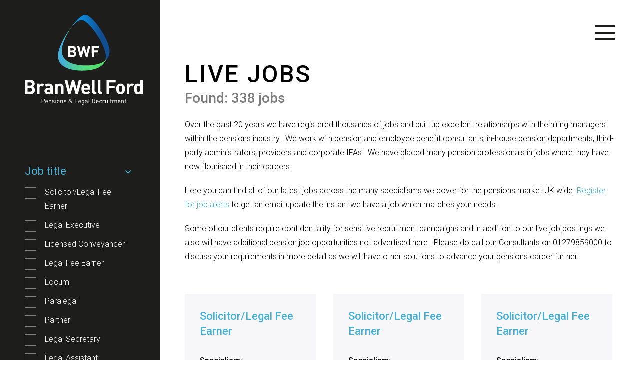

--- FILE ---
content_type: text/html;charset=UTF-8
request_url: https://www.bwfgroup.co.uk/candidate/job_search/advanced/results
body_size: 16968
content:
<!DOCTYPE html>
<html lang="en">
<head>
	<meta http-equiv="Content-Type" content="text/html; charset=utf-8" />
	<meta http-equiv="X-UA-Compatible" content="IE=edge">
    <meta name="viewport" content="width=device-width, initial-scale=1">

	<meta name="robots" content="noopd, noydir, index, follow" />

    <title>Live Jobs</title>
		<meta property="og:title" content="Live Jobs"/>
    <meta name="description" content="View our pension jobs here"/>
	<meta property="og:description" content="View our pension jobs here"/>

	<meta property="fb:app_id" content="966242223397117" />

	<meta property="og:url" content="https://www.bwfgroup.co.uk/candidate/job_search/advanced/results"/>
	<meta property="og:image" content="https://www.bwfgroup.co.uk/imglib/meta/1200.jpg?ver=1" />
	<!--  Image for Linkedin and Facebook share -->
   	<meta property="og:image:width" content="1200" />
   	<meta property="og:image:height" content="628" />
	<meta name="twitter:card" content="summary_large_image"/>
	<meta name="twitter:url" content="https://www.bwfgroup.co.uk/candidate/job_search/advanced/results"/>
	<meta name="twitter:title" content="Live Jobs"/>
	<meta name="twitter:description" content="View our pension jobs here"/>
	<meta name="twitter:image" content="https://www.bwfgroup.co.uk/imglib/meta/1200.jpg?ver=1"/>

    <meta name="keywords" content="pension jobs"/>
        <!--[if lt IE 9]><script type="text/javascript" src="/js/PIE.js"></script><![endif]-->
	<link rel="stylesheet" type="text/css" href="/css/fonts.css" />
	<link rel="preconnect" href="https://fonts.googleapis.com">
	<link rel="preconnect" href="https://fonts.gstatic.com" crossorigin>
	<link href="https://fonts.googleapis.com/css2?family=Roboto:ital,wght@0,100;0,300;0,400;0,500;0,700;0,900;1,100;1,300;1,400;1,500;1,700;1,900&display=swap" rel="stylesheet">
	<link rel="stylesheet" type="text/css" href="/css/font-awesome.css" media="all" />
	<link rel="stylesheet" type="text/css" href="/css/slick.css"/>
	<link rel="stylesheet" type="text/css" href="/css/aos.css" media="all" />
	<link rel="stylesheet" href="/css/bootstrap-grid.min.css">
	<link rel="stylesheet" type="text/css" href="/css/main/less/main.min.css" />
	<link rel="shortcut icon" href="/images/fav.ico" />
	<script type="text/javascript" src="/js/jquery/jquery.js"></script>
	<script type="text/javascript" src="/js/slick.min.js"></script>
	<script type="text/javascript">var jq = jQuery.noConflict();</script>
	<script type="text/javascript">
    	jQuery(window).load(function() {
			AOS.init({
				easing: 'ease-out',
				delay: 100,
				once: true,
				disable: window.innerWidth < 1200
			});
    	});
    </script>
	<script type="text/javascript">
		jQuery(document).ready(function () {
			jQuery('.g-recaptcha').each(function() {
		      	var input = jQuery(this).parent().find('input');
		      	if(jQuery(input).get(0).hasAttribute('value'))
		        	jQuery(input).removeAttr('value');
		    });

		    jQuery(document).find('.button').each(function() {
		    	if(jQuery(this).parents('form').find('.captcha').length > 0){
			    	jQuery(this).on('click', function (event) {
			    		var texts = "";
			    		jQuery(this).parents('form').find('.error_required').each(function() { texts +=jQuery(this).text();});

			    		if (texts == "") {
			    			var widgetId = jQuery(this).parents('form').find('.widget-id').val();
			    			grecaptcha.execute(widgetId);
			    		}

				    });
		    	}
		    });
		});
   	</script>
 	<!-- Start cookieyes banner --> <script id="cookieyes" type="text/javascript" src="https://cdn-cookieyes.com/client_data/c27b4df766b9ea9fa6bb383a/script.js"></script> <!-- End cookieyes banner --><script type="text/javascript">
    	var errorMessages = {
    		'required'					: 'Please complete this mandatory field',
    		'password_equals_invalid'	: 'Passwords must be equals',
    		'email_equals_invalid'		: 'Emails must be equals',
    		'email_invalid' 			: 'Email is invalid',
    		'file_size_invalid' 		: 'File must have size below limit',
    		'file_type_invalid' 		: 'File Type is invalid'
    	}
    </script>
    <style>
		#js-warning div {
			background-color: #FFFFFF;
			height: 100%;
			position: fixed;
			width: 100%;
			z-index: 9999;
		}
	</style>
</head>
<body>
   	<noscript id="js-warning">
	   <div>
	      Please enable JavaScript in Your browser!
	   </div>
	</noscript>
	<div class="body-overlay"></div>
	<script type="text/javascript">
  		jQuery(window).load(function(){
  			var formError = jQuery(document).find('form:not(#quickreg,#quickLoginForm) .errmsg span');
  			if (formError.length != 0) {
  				scrollToElem(jQuery(formError[0]).parents('form'));
  			} else {
				

			}
  		});
		function scrollToElem(elem, func) {
			var headerWrap = jQuery('.top-part');
			headerWrap.addClass('fixed-header');
			var fixedMenuHeight = headerWrap.outerHeight(true);
			headerWrap.removeClass('fixed-header');
			var scrollValue = elem.offset().top;
			if (scrollValue > fixedMenuHeight) {
				scrollValue -= (fixedMenuHeight + headerWrap.outerHeight(true) + 10);
			}
			jQuery('html, body').animate({
		        scrollTop: scrollValue
		    }, 1000, func);
		}
  	</script>
	<script type="text/javascript">
		jQuery(document).ready(function(){
			jQuery('.to-top').click(function () {
				jQuery('body,html').animate({
					scrollTop: 0
				}, 400);
				return false;
			});

			var headerHeight = jQuery('.top-part').outerHeight(true);
			var bannerHeight = jQuery('.home-banner').outerHeight(true);
			jQuery(window).scroll(function () {
				if (jQuery(this).scrollTop() > 0) {
					jQuery('.to-top').addClass("visible");
				} else {
					jQuery('.to-top').removeClass("visible");
				}

				var headerWrap = jQuery('.top-part');

				if (jQuery(this).scrollTop() > 0) {
					if (!headerWrap.hasClass('fixed-header')) {
						headerWrap.addClass('fixed-header');
					}
				} else {
					headerWrap.removeClass('fixed-header');
					headerHeight = jQuery('.top-part').outerHeight(true);
				}
			});
		});
	</script>
	<nav class="navbar navbar-default">
	<div class="collapse navbar-collapse">
		<ul class="nav navbar-nav">
			<li class="">
							<a href="/cm/legal" class="">
								Home</a>
							</li>
					<li class="">
							<a href="/cm/legal/jobs" class="">
								Live Jobs</a>
							</li>
					<li class="">
							<a href="/cm/legal/submit-cv" class="">
								Submit CV</a>
							</li>
					<li class="">
							<a href="/cm/legal/sectors" class="">
								Sectors</a>
							</li>
					<li class=" dropdown">
							<a href="/cm/legal/employers" class="dropdown-toggle disabled">
								Clients<span class="caret"></span></a>
							<ul class="dropdown-menu" >
									<li class="">
												<a href="/cm/legal/employers/submit-vacancy" class="">
													Submit a Vacancy</a>
												</li>
										</ul>
							</li>
					<li class="">
							<a href="/cm/legal/team" class="">
								About us</a>
							</li>
					<li class="">
							<a href="/cm/legal/our-blogs" class="">
								Knowledge Hub</a>
							</li>
					<li class="">
							<a href="/cm/legal/contact-us" class="">
								Contact us</a>
							</li>
					</ul>
		<div class="job-search-wrap">
					<div class="sideBlock job-search">
	<h2>Job Search</h2>
	<form id="legalJobSearch" class="search-form clearfix" action="/candidate/job_search/legal/search_by_param_form" method="post" onsubmit="legalJobSearchOnSubmit();"><input name="currentUri" type="hidden" value="/candidate/job_search/advanced/results"/>
			<div class="fl filter-search-elem legal_title" data-shortname="legal_title">
						<span class="errmsg"></span>
    <!-- custom multiselect -->
        <label>Job title</label>
		<div class="multiselect">
            <select id="criterion529" name="values[0].array" class="multi" title="Job title" tabindex="99" multiple="multiple"><option class="optin-level1" value="46934">Solicitor/Legal Fee Earner</option><option class="optin-level1" value="46935">Legal Executive</option><option class="optin-level1" value="46936">Licensed Conveyancer</option><option class="optin-level1" value="46937">Legal Fee Earner</option><option class="optin-level1" value="46938">Locum</option><option class="optin-level1" value="46940">Paralegal</option><option class="optin-level1" value="46942">Partner</option><option class="optin-level1" value="46944">Legal Secretary</option><option class="optin-level1" value="46945">Legal Assistant</option><option class="optin-level1" value="46947">Legal Cashier</option><option class="optin-level1" value="46948">Other Legal Jobs</option></select><input type="hidden" name="_values[0].array" value="1"/><div class="shadowed">
				<div class="body">
					<a href="javascript:void(0)" class="select-btn"><span>&nbsp;</span></a>
				</div>
			</div>
			<div class="opt-list"> <h6>Job title</h6>
				<ul id="criterion529_ul">
		            <li class="optin-level1" onclick=";onMultiSelectValueClick(event, this);" value="46934"><a href="javascript:void(0);">Solicitor/Legal Fee Earner</a></li>
		            <li class="optin-level1" onclick=";onMultiSelectValueClick(event, this);" value="46935"><a href="javascript:void(0);">Legal Executive</a></li>
		            <li class="optin-level1" onclick=";onMultiSelectValueClick(event, this);" value="46936"><a href="javascript:void(0);">Licensed Conveyancer</a></li>
		            <li class="optin-level1" onclick=";onMultiSelectValueClick(event, this);" value="46937"><a href="javascript:void(0);">Legal Fee Earner</a></li>
		            <li class="optin-level1" onclick=";onMultiSelectValueClick(event, this);" value="46938"><a href="javascript:void(0);">Locum</a></li>
		            <li class="optin-level1" onclick=";onMultiSelectValueClick(event, this);" value="46940"><a href="javascript:void(0);">Paralegal</a></li>
		            <li class="optin-level1" onclick=";onMultiSelectValueClick(event, this);" value="46942"><a href="javascript:void(0);">Partner</a></li>
		            <li class="optin-level1" onclick=";onMultiSelectValueClick(event, this);" value="46944"><a href="javascript:void(0);">Legal Secretary</a></li>
		            <li class="optin-level1" onclick=";onMultiSelectValueClick(event, this);" value="46945"><a href="javascript:void(0);">Legal Assistant</a></li>
		            <li class="optin-level1" onclick=";onMultiSelectValueClick(event, this);" value="46947"><a href="javascript:void(0);">Legal Cashier</a></li>
		            <li class="optin-level1" onclick=";onMultiSelectValueClick(event, this);" value="46948"><a href="javascript:void(0);">Other Legal Jobs</a></li>
		            </ul>
				<div class="info-msg"><b>Use Ctrl (Command on Mac) to Select Multiple</b></div>
			</div>
		</div>
        <!-- /custom multiselect -->
    </div>
					<div class="fl filter-search-elem legal_specialism" data-shortname="legal_specialism">
						<span class="errmsg"></span>
    <!-- custom multiselect -->
        <label>Specialism</label>
		<div class="multiselect">
            <select id="criterion487" name="values[1].array" class="multi" title="Specialism" tabindex="100" multiple="multiple"><option class="optin-level1" value="46982">Agriculture Law</option><option class="optin-level1" value="46976">Construction Law</option><option class="optin-level1" value="46974">Compliance</option><option class="optin-level1" value="46960">Commercial Property/Conveyancing</option><option class="optin-level1" value="46970">Company Commercial/Corporate Law</option><option class="optin-level1" value="46977">Criminal Law</option><option class="optin-level1" value="46975">Employment/HR</option><option class="optin-level1" value="46967">Family/Childcare Law</option><option class="optin-level1" value="46983">Legal Accounts</option><option class="optin-level1" value="46973">Litigation/Dispute Resolution</option><option class="optin-level1" value="46985">Other Specialism</option><option class="optin-level1" value="46978">PI/Clinical Negligence/RTA</option><option class="optin-level1" value="46962">Planning / Licensing</option><option class="optin-level1" value="46965">Private Client Tax &amp; Trust</option><option class="optin-level1" value="46963">Private Client Wills, Trust &amp;amp; Probate</option><option class="optin-level1" value="46959">Residential Property/Conveyancing</option></select><input type="hidden" name="_values[1].array" value="1"/><div class="shadowed">
				<div class="body">
					<a href="javascript:void(0)" class="select-btn"><span>&nbsp;</span></a>
				</div>
			</div>
			<div class="opt-list"> <h6>Specialism</h6>
				<ul id="criterion487_ul">
		            <li class="optin-level1" onclick=";onMultiSelectValueClick(event, this);" value="46982"><a href="javascript:void(0);">Agriculture Law</a></li>
		            <li class="optin-level1" onclick=";onMultiSelectValueClick(event, this);" value="46976"><a href="javascript:void(0);">Construction Law</a></li>
		            <li class="optin-level1" onclick=";onMultiSelectValueClick(event, this);" value="46974"><a href="javascript:void(0);">Compliance</a></li>
		            <li class="optin-level1" onclick=";onMultiSelectValueClick(event, this);" value="46960"><a href="javascript:void(0);">Commercial Property/Conveyancing</a></li>
		            <li class="optin-level1" onclick=";onMultiSelectValueClick(event, this);" value="46970"><a href="javascript:void(0);">Company Commercial/Corporate Law</a></li>
		            <li class="optin-level1" onclick=";onMultiSelectValueClick(event, this);" value="46977"><a href="javascript:void(0);">Criminal Law</a></li>
		            <li class="optin-level1" onclick=";onMultiSelectValueClick(event, this);" value="46975"><a href="javascript:void(0);">Employment/HR</a></li>
		            <li class="optin-level1" onclick=";onMultiSelectValueClick(event, this);" value="46967"><a href="javascript:void(0);">Family/Childcare Law</a></li>
		            <li class="optin-level1" onclick=";onMultiSelectValueClick(event, this);" value="46983"><a href="javascript:void(0);">Legal Accounts</a></li>
		            <li class="optin-level1" onclick=";onMultiSelectValueClick(event, this);" value="46973"><a href="javascript:void(0);">Litigation/Dispute Resolution</a></li>
		            <li class="optin-level1" onclick=";onMultiSelectValueClick(event, this);" value="46985"><a href="javascript:void(0);">Other Specialism</a></li>
		            <li class="optin-level1" onclick=";onMultiSelectValueClick(event, this);" value="46978"><a href="javascript:void(0);">PI/Clinical Negligence/RTA</a></li>
		            <li class="optin-level1" onclick=";onMultiSelectValueClick(event, this);" value="46962"><a href="javascript:void(0);">Planning / Licensing</a></li>
		            <li class="optin-level1" onclick=";onMultiSelectValueClick(event, this);" value="46965"><a href="javascript:void(0);">Private Client Tax & Trust</a></li>
		            <li class="optin-level1" onclick=";onMultiSelectValueClick(event, this);" value="46963"><a href="javascript:void(0);">Private Client Wills, Trust &amp; Probate</a></li>
		            <li class="optin-level1" onclick=";onMultiSelectValueClick(event, this);" value="46959"><a href="javascript:void(0);">Residential Property/Conveyancing</a></li>
		            </ul>
				<div class="info-msg"><b>Use Ctrl (Command on Mac) to Select Multiple</b></div>
			</div>
		</div>
        <!-- /custom multiselect -->
    </div>
					<div class="fl filter-search-elem location" data-shortname="location">
						<span class="errmsg"></span>
    <!-- custom multiselect -->
        <label>Location</label>
		<div class="multiselect">
            <select id="criterion488" name="values[2].array" class="multi" title="Location" tabindex="102" multiple="multiple"><option class="optin-level1" value="46447">Bedfordshire</option><option class="optin-level1" value="46453">Buckinghamshire</option><option class="optin-level1" value="46456">Cambridgeshire</option><option class="optin-level1" value="46488">Essex</option><option class="optin-level1" value="46502">Hertfordshire</option><option class="optin-level1" value="46506">Kent</option><option class="optin-level1" value="46510">London</option><option class="optin-level1" value="46523">Norfolk</option><option class="optin-level1" value="46529">Northamptonshire</option><option class="optin-level1" value="46536">Peterborough</option><option class="optin-level1" value="46552">Suffolk</option><option class="optin-level1" value="46553">Surrey</option></select><input type="hidden" name="_values[2].array" value="1"/><div class="shadowed">
				<div class="body">
					<a href="javascript:void(0)" class="select-btn"><span>&nbsp;</span></a>
				</div>
			</div>
			<div class="opt-list"> <h6>Location</h6>
				<ul id="criterion488_ul">
		            <li class="optin-level1" onclick=";onMultiSelectValueClick(event, this);" value="46447"><a href="javascript:void(0);">Bedfordshire</a></li>
		            <li class="optin-level1" onclick=";onMultiSelectValueClick(event, this);" value="46453"><a href="javascript:void(0);">Buckinghamshire</a></li>
		            <li class="optin-level1" onclick=";onMultiSelectValueClick(event, this);" value="46456"><a href="javascript:void(0);">Cambridgeshire</a></li>
		            <li class="optin-level1" onclick=";onMultiSelectValueClick(event, this);" value="46488"><a href="javascript:void(0);">Essex</a></li>
		            <li class="optin-level1" onclick=";onMultiSelectValueClick(event, this);" value="46502"><a href="javascript:void(0);">Hertfordshire</a></li>
		            <li class="optin-level1" onclick=";onMultiSelectValueClick(event, this);" value="46506"><a href="javascript:void(0);">Kent</a></li>
		            <li class="optin-level1" onclick=";onMultiSelectValueClick(event, this);" value="46510"><a href="javascript:void(0);">London</a></li>
		            <li class="optin-level1" onclick=";onMultiSelectValueClick(event, this);" value="46523"><a href="javascript:void(0);">Norfolk</a></li>
		            <li class="optin-level1" onclick=";onMultiSelectValueClick(event, this);" value="46529"><a href="javascript:void(0);">Northamptonshire</a></li>
		            <li class="optin-level1" onclick=";onMultiSelectValueClick(event, this);" value="46536"><a href="javascript:void(0);">Peterborough</a></li>
		            <li class="optin-level1" onclick=";onMultiSelectValueClick(event, this);" value="46552"><a href="javascript:void(0);">Suffolk</a></li>
		            <li class="optin-level1" onclick=";onMultiSelectValueClick(event, this);" value="46553"><a href="javascript:void(0);">Surrey</a></li>
		            </ul>
				<div class="info-msg"><b>Use Ctrl (Command on Mac) to Select Multiple</b></div>
			</div>
		</div>
        <!-- /custom multiselect -->
    </div>
					<div class="fl filter-search-elem legal_job_type" data-shortname="legal_job_type">
						<span class="errmsg"></span>
    <!-- custom multiselect -->
        <label>Job Type</label>
		<div class="multiselect">
            <select id="criterion492" name="values[3].array" class="multi" title="Job Type" tabindex="103" multiple="multiple"><option class="optin-level1" value="46990">Locum/Contract</option><option class="optin-level1" value="46991">Part Time</option><option class="optin-level1" value="46989">Perm</option></select><input type="hidden" name="_values[3].array" value="1"/><div class="shadowed">
				<div class="body">
					<a href="javascript:void(0)" class="select-btn"><span>&nbsp;</span></a>
				</div>
			</div>
			<div class="opt-list"> <h6>Job Type</h6>
				<ul id="criterion492_ul">
		            <li class="optin-level1" onclick=";onMultiSelectValueClick(event, this);" value="46990"><a href="javascript:void(0);">Locum/Contract</a></li>
		            <li class="optin-level1" onclick=";onMultiSelectValueClick(event, this);" value="46991"><a href="javascript:void(0);">Part Time</a></li>
		            <li class="optin-level1" onclick=";onMultiSelectValueClick(event, this);" value="46989"><a href="javascript:void(0);">Perm</a></li>
		            </ul>
				<div class="info-msg"><b>Use Ctrl (Command on Mac) to Select Multiple</b></div>
			</div>
		</div>
        <!-- /custom multiselect -->
    </div>
					<input type="hidden" name="submit.legalJobSearch" value="Search"/>
			<div class="button">
				<a class="clear" href="javascript:void(0)" onclick="resetForm(jq(this).parents('form'));" title='Clear Search'><span>Clear Search</span></a>
				<button type="submit" title='Search'>Search</button>
				<script>
					function generateAlertURL(baseURL, title){
						var i=0;
						jQuery('#advancedJobSearch').find('input:text, select').each(function(){
							var defValueElem = jQuery.trim(jQuery(this).parents('div.fl').find('div.body').find('span').html()),
									value = jQuery.trim(jQuery(this).val());

							if(value!='' && defValueElem!=value){
								var shortname = jQuery(this).parents('div.fl').data('shortname');
								baseURL += (i==0?"?":"&")+(shortname + '='+encodeURIComponent(value));
								i++;
							}

						});
						baseURL += (i==0?"?":"&") + "isAjax=true";
						showQuickDialog(baseURL, title);
					}
				</script>
			</div>
		</form></div>
</div>
			</div>
</nav>
<header class="mixed-header top-part">
		<div class="bottom">
			<a title="Branwell Ford" class="logo" href="/">
				<svg viewBox="0 0 379 289" fill="none" xmlns="http://www.w3.org/2000/svg">

	<g class="name">
		<path class="text" d="M17.8 235.6H8.7V246.8H17.8C21.8 246.8 23.6 244.2 23.6 241.2C23.7 238.1 21.8 235.6 17.8 235.6ZM17.3 217.1H8.7V227.6H17.2C20.9 227.6 23 225.5 23 222.4C23 219.3 21 217.1 17.3 217.1ZM18.7 254.7H0V209.2H18C26.7 209.2 31.8 214.2 31.8 222C31.8 227 28.5 230.3 26.3 231.4C29 232.7 32.5 235.5 32.5 241.6C32.4 250.1 26.7 254.7 18.7 254.7Z" />
		<path class="text" d="M56.9001 230.5C55.6001 229.2 54.6001 228.5 52.6001 228.5C50.1001 228.5 47.3001 230.4 47.3001 234.6V254.6H39.1001V221.3H47.1001V224.5C48.7001 222.6 51.8001 220.9 55.3001 220.9C58.5001 220.9 60.8001 221.7 63.0001 224L56.9001 230.5Z" />
		<path class="text" d="M82.1001 240.6H75.6001C72.6001 240.6 71.0001 242 71.0001 244.4C71.0001 246.7 72.5001 248.2 75.7001 248.2C78.0001 248.2 79.4001 248 80.8001 246.6C81.7001 245.8 82.0001 244.4 82.0001 242.4V240.6H82.1001ZM82.2001 254.7V251.8C80.0001 254 77.9001 255 74.2001 255C70.5001 255 67.8001 254 65.8001 252.1C64.0001 250.2 63.1001 247.6 63.1001 244.6C63.1001 239.3 66.7001 235 74.3001 235H82.0001V233.3C82.0001 229.7 80.2001 228.1 75.9001 228.1C72.8001 228.1 71.3001 228.9 69.6001 230.8L64.4001 225.6C67.6001 222 70.7001 221 76.2001 221C85.4001 221 90.1001 225 90.1001 232.8V254.7H82.2001Z" />
		<path class="text" d="M116.5 254.7V234.6C116.5 230.1 113.7 228.5 111.1 228.5C108.5 228.5 105.6 230 105.6 234.6V254.7H97.3999V221.4H105.4V224.5C107.5 222.2 110.5 221.1 113.6 221.1C116.9 221.1 119.5 222.2 121.3 224C123.9 226.7 124.6 229.8 124.6 233.4V254.7H116.5Z"/>
		<path class="text" d="M170.6 254.7H163.3L155.1 227.1L146.8 254.7H139.6L127.6 209.2H136.7L143.6 237.9L151.8 209.2H158.3L166.5 237.9L173.5 209.2H182.6L170.6 254.7Z" />
		<path class="text" d="M201.5 231.4C200.6 229.4 198.8 228 196 228C193.2 228 191.4 229.5 190.5 231.4C190 232.6 189.8 233.5 189.7 235H202.1C202.2 233.5 202 232.6 201.5 231.4ZM189.8 240.6C189.8 244.9 192.4 248 197 248C200.6 248 202.3 247 204.4 244.9L209.4 249.8C206.1 253.2 202.9 255 197 255C189.3 255 181.9 251.4 181.9 238C181.9 227.1 187.7 221 196.2 221C205.3 221 210.5 227.8 210.5 236.9V240.6H189.8Z" />
		<path class="text" d="M225.5 254.7C218.8 254.7 216 249.9 216 245.2V209.3H224.2V244.7C224.2 246.7 225 247.7 227.1 247.7H230.2V254.7H225.5Z" />
		<path class="text" d="M244.3 254.7C237.6 254.7 234.8 249.9 234.8 245.2V209.3H243V244.7C243 246.7 243.8 247.7 245.9 247.7H249V254.7H244.3Z" />
		<path class="text" d="M271.1 217.1V228.3H288.8V236.2H271.1V254.7H262.4V209.2H291.8V217.1H271.1Z" />
		<path class="text" d="M311.4 230C310.5 229 309.2 228.5 307.6 228.5C306 228.5 304.8 229 303.8 230C302.1 231.7 301.9 234.6 301.9 238C301.9 241.4 302.1 244.4 303.8 246.1C304.7 247.1 305.9 247.6 307.6 247.6C309.2 247.6 310.5 247.1 311.4 246.1C313.1 244.4 313.3 241.4 313.3 238C313.3 234.6 313.1 231.7 311.4 230ZM317.8 251C315.8 253.2 312.5 255.1 307.6 255.1C302.8 255.1 299.5 253.2 297.5 251C294.6 247.9 293.8 244.1 293.8 238C293.8 232 294.6 228.2 297.5 225.1C299.5 222.9 302.8 221 307.6 221C312.4 221 315.8 222.9 317.8 225.1C320.8 228.2 321.5 232 321.5 238C321.5 244.1 320.7 247.8 317.8 251Z" />
		<path class="text" d="M345.4 230.5C344.1 229.2 343.1 228.5 341.1 228.5C338.6 228.5 335.8 230.4 335.8 234.6V254.6H327.6V221.3H335.6V224.5C337.2 222.6 340.3 220.9 343.8 220.9C347 220.9 349.3 221.7 351.5 224L345.4 230.5Z" />
		<path class="text" d="M365 228.5C360.1 228.5 359.5 232.6 359.5 238C359.5 243.4 360.1 247.6 365 247.6C369.9 247.6 370.6 243.5 370.6 238C370.6 232.5 369.9 228.5 365 228.5ZM370.8 254.7V251.6C368.5 254.2 366.2 255.1 362.7 255.1C359.5 255.1 356.5 254 354.7 252.1C351.4 248.8 351.4 243 351.4 238.1C351.4 233.1 351.5 227.4 354.7 224.1C356.5 222.2 359.5 221.1 362.7 221.1C366 221.1 368.5 222 370.7 224.4V209.3H378.9V254.8L370.8 254.7Z" />
	</g>

	<g class="slogan">
		<path class="text" d="M59.5998 278.1H55.7998V284H54.2998V269.6H59.6998C62.2998 269.6 64.1998 271.2 64.1998 273.8C64.1998 276.4 62.1998 278.1 59.5998 278.1ZM59.4998 271H55.7998V276.7H59.4998C61.2998 276.7 62.5998 275.7 62.5998 273.8C62.5998 271.9 61.2998 271 59.4998 271Z" />
		<path class="text" d="M67.5 279.5C67.5 281.7 68.5 282.9 70.4 282.9C71.6 282.9 72.2 282.6 73 281.8L74 282.7C73 283.7 72.1 284.2 70.4 284.2C67.8 284.2 66 282.6 66 279.1C66 275.9 67.6 274 70.1 274C72.7 274 74.2 275.9 74.2 278.8V279.5H67.5ZM72.4 276.7C72 275.8 71.1 275.2 70.1 275.2C69 275.2 68.2 275.8 67.8 276.7C67.6 277.2 67.5 277.6 67.5 278.4H72.8C72.7 277.6 72.7 277.3 72.4 276.7Z" />
		<path class="text" d="M83.6997 284.1V278C83.6997 276.2 82.6997 275.3 81.1997 275.3C79.6997 275.3 78.6997 276.2 78.6997 278V284.1H77.1997V274.1H78.6997V275.2C79.3997 274.4 80.3997 274 81.4997 274C82.5997 274 83.3997 274.3 84.0997 274.9C84.7997 275.6 85.0997 276.5 85.0997 277.7V284.1H83.6997Z" />
		<path class="text" d="M91.7997 284.2C90.0997 284.2 88.7997 283.8 87.6997 282.8L88.6997 281.8C89.4997 282.6 90.5997 283 91.7997 283C93.3997 283 94.4997 282.4 94.4997 281.2C94.4997 280.3 93.9997 279.8 92.7997 279.7L91.1997 279.6C89.2997 279.4 88.1997 278.6 88.1997 276.9C88.1997 275.1 89.6997 274 91.8997 274C93.2997 274 94.5997 274.3 95.4997 275.1L94.4997 276.1C93.7997 275.6 92.8997 275.3 91.7997 275.3C90.2997 275.3 89.5997 275.9 89.5997 276.9C89.5997 277.7 90.0997 278.3 91.2997 278.4L92.8997 278.5C94.5997 278.7 95.7997 279.3 95.7997 281.2C95.8997 283.1 94.1997 284.2 91.7997 284.2Z" />
		<path class="text" d="M98.5996 271.3V269.7H100.2V271.3H98.5996ZM98.6996 284.1V274.1H100.2V284.1H98.6996Z" />
		<path class="text" d="M110.2 283.1C109.5 283.8 108.6 284.2 107.3 284.2C106 284.2 105.1 283.8 104.4 283.1C103.4 282.1 103.2 280.7 103.2 279.1C103.2 277.6 103.4 276.2 104.4 275.1C105.1 274.4 106 274 107.3 274C108.6 274 109.5 274.4 110.2 275.1C111.2 276.1 111.4 277.5 111.4 279.1C111.5 280.6 111.3 282 110.2 283.1ZM109.2 276C108.7 275.5 108.1 275.3 107.4 275.3C106.7 275.3 106.1 275.6 105.6 276C104.9 276.7 104.8 278 104.8 279.1C104.8 280.2 104.9 281.4 105.6 282.2C106.1 282.7 106.7 282.9 107.4 282.9C108.1 282.9 108.8 282.6 109.2 282.2C109.9 281.5 110 280.2 110 279.1C110 278 109.9 276.7 109.2 276Z" />
		<path class="text" d="M121 284.1V278C121 276.2 120 275.3 118.5 275.3C117 275.3 116 276.2 116 278V284.1H114.5V274.1H116V275.2C116.7 274.4 117.7 274 118.8 274C119.9 274 120.7 274.3 121.4 274.9C122.1 275.6 122.4 276.5 122.4 277.7V284.1H121Z" />
		<path class="text" d="M129.1 284.2C127.4 284.2 126.1 283.8 125 282.8L126 281.8C126.8 282.6 127.9 283 129.1 283C130.7 283 131.8 282.4 131.8 281.2C131.8 280.3 131.3 279.8 130.1 279.7L128.5 279.6C126.6 279.4 125.5 278.6 125.5 276.9C125.5 275.1 127 274 129.2 274C130.6 274 131.9 274.3 132.8 275.1L131.8 276.1C131.1 275.6 130.2 275.3 129.1 275.3C127.6 275.3 126.9 275.9 126.9 276.9C126.9 277.7 127.4 278.3 128.6 278.4L130.2 278.5C131.9 278.7 133.1 279.3 133.1 281.2C133.2 283.1 131.5 284.2 129.1 284.2Z" />
		<path class="text" d="M150.9 284.1L149.6 282.5C149 283 147.7 284.2 145.3 284.2C142.5 284.2 140.7 282.5 140.7 280C140.7 277.8 142.2 276.7 143.8 275.7C143.1 274.8 142.2 273.9 142.2 272.6C142.2 270.9 143.5 269.6 145.4 269.6C147.2 269.6 148.5 270.9 148.5 272.6C148.5 273.8 147.8 274.5 146.9 275.2C146.9 275.2 146.2 275.7 145.8 275.9L149.5 280.3C150.1 279.4 150.3 278.6 150.3 277H151.8C151.8 278.8 151.4 280.3 150.5 281.4L152.7 284.1H150.9ZM144.8 276.7C143.6 277.6 142.3 278.4 142.3 280C142.3 281.7 143.6 282.9 145.3 282.9C146.4 282.9 147.5 282.6 148.7 281.5L144.8 276.7ZM145.5 270.9C144.5 270.9 143.8 271.6 143.8 272.6C143.8 273.3 144.1 273.8 145.1 275C145.3 274.8 145.9 274.5 145.9 274.5C146.6 274 147.2 273.5 147.2 272.7C147.2 271.6 146.5 270.9 145.5 270.9Z" />
		<path class="text" d="M161.3 284.1V269.7H162.8V282.7H170.2V284.1H161.3Z" />
		<path class="text" d="M173.6 279.5C173.6 281.7 174.6 282.9 176.5 282.9C177.7 282.9 178.3 282.6 179.1 281.8L180.1 282.7C179.1 283.7 178.2 284.2 176.5 284.2C173.9 284.2 172.1 282.6 172.1 279.1C172.1 275.9 173.7 274 176.2 274C178.8 274 180.3 275.9 180.3 278.8V279.5H173.6ZM178.5 276.7C178.1 275.8 177.2 275.2 176.2 275.2C175.1 275.2 174.3 275.8 173.9 276.7C173.7 277.2 173.6 277.6 173.6 278.4H178.9C178.8 277.6 178.8 277.3 178.5 276.7Z" />
		<path class="text" d="M186.6 288.7C185.1 288.7 184.3 288.3 183.2 287.4L184.2 286.5C184.9 287.1 185.4 287.5 186.6 287.5C188.5 287.5 189.3 286.1 189.3 284.4V282.8C188.5 283.8 187.6 284.1 186.5 284.1C185.5 284.1 184.6 283.7 184.1 283.2C183.1 282.2 182.9 280.7 182.9 279C182.9 277.4 183.1 275.8 184.1 274.8C184.6 274.3 185.5 273.9 186.5 273.9C187.6 273.9 188.5 274.1 189.3 275.2V274H190.7V284.3C190.8 286.8 189.2 288.7 186.6 288.7ZM186.8 275.3C184.6 275.3 184.3 277.2 184.3 279C184.3 280.9 184.6 282.7 186.8 282.7C189 282.7 189.3 280.8 189.3 279C189.3 277.1 189 275.3 186.8 275.3Z" />
		<path class="text" d="M200.1 284.1V283.1C199.3 283.9 198.6 284.2 197.2 284.2C195.8 284.2 195 283.9 194.4 283.3C193.9 282.8 193.7 282.1 193.7 281.3C193.7 279.6 194.9 278.4 197.1 278.4H200.1V277.4C200.1 275.9 199.4 275.2 197.5 275.2C196.2 275.2 195.6 275.5 195 276.3L194 275.4C194.9 274.2 195.9 273.9 197.5 273.9C200.2 273.9 201.5 275.1 201.5 277.2V284H200.1V284.1ZM200.1 279.5H197.3C195.8 279.5 195.1 280.1 195.1 281.3C195.1 282.5 195.8 283 197.4 283C198.3 283 199 282.9 199.6 282.3C199.9 282 200.1 281.4 200.1 280.6V279.5Z" />
		<path class="text" d="M207.5 284.1C205.8 284.1 205 283 205 281.4V269.6H206.5V281.3C206.5 282.3 206.8 282.8 207.8 282.8H208.6V284.1H207.5Z" />
		<path class="text" d="M224.7 284.1L221.4 277.7H217.9V284.1H216.4V269.7H221.9C224.4 269.7 226.2 271.2 226.2 273.7C226.2 275.8 224.9 277.2 223.1 277.6L226.5 284.1H224.7ZM221.8 271H218V276.3H221.8C223.5 276.3 224.7 275.4 224.7 273.7C224.7 272 223.4 271 221.8 271Z" />
		<path class="text" d="M230.3 279.5C230.3 281.7 231.3 282.9 233.2 282.9C234.4 282.9 235 282.6 235.8 281.8L236.8 282.7C235.8 283.7 234.9 284.2 233.2 284.2C230.6 284.2 228.8 282.6 228.8 279.1C228.8 275.9 230.4 274 232.9 274C235.5 274 237 275.9 237 278.8V279.5H230.3ZM235.3 276.7C234.9 275.8 234 275.2 233 275.2C232 275.2 231.1 275.8 230.7 276.7C230.5 277.2 230.4 277.6 230.4 278.4H235.7C235.5 277.6 235.5 277.3 235.3 276.7Z" />
		<path class="text" d="M244 284.2C241.5 284.2 239.6 282.5 239.6 279.1C239.6 275.7 241.5 274 244 274C245.4 274 246.2 274.4 247.3 275.5L246.3 276.4C245.6 275.6 245 275.3 244 275.3C243 275.3 242.2 275.7 241.7 276.4C241.2 277 241.1 277.8 241.1 279.1C241.1 280.4 241.3 281.1 241.7 281.8C242.2 282.5 243 282.9 244 282.9C245 282.9 245.5 282.6 246.3 281.8L247.3 282.8C246.3 283.8 245.4 284.2 244 284.2Z" />
		<path class="text" d="M255.6 276C255.1 275.5 254.6 275.3 253.9 275.3C252.4 275.3 251.5 276.5 251.5 278V284.1H250V274.1H251.5V275.3C252 274.5 253.1 274 254.3 274C255.3 274 256 274.2 256.7 274.9L255.6 276Z" />
		<path class="text" d="M264.9 284.1V283C264.2 283.8 263.2 284.2 262.1 284.2C261 284.2 260.1 283.9 259.5 283.3C258.8 282.6 258.5 281.7 258.5 280.5V274.1H260V280.2C260 282 260.9 282.9 262.4 282.9C263.9 282.9 264.9 282 264.9 280.2V274.1H266.4V284.1H264.9Z" />
		<path class="text" d="M269.9 271.3V269.7H271.5V271.3H269.9ZM270 284.1V274.1H271.5V284.1H270Z" />
		<path class="text" d="M277.9 284.1C276.2 284.1 275.3 282.9 275.3 281.4V275.3H274V274.2H275.3V271.1H276.8V274.2H278.9V275.3H276.8V281.4C276.8 282.3 277.2 282.9 278.2 282.9H279V284.2L277.9 284.1Z" />
		<path class="text" d="M294.6 284.1V278C294.6 276.2 293.6 275.3 292.1 275.3C290.6 275.3 289.6 276.2 289.6 277.8V284.1H288.1V278C288.1 276.2 287.1 275.3 285.6 275.3C284.1 275.3 283.1 276.2 283.1 278V284.1H281.6V274.1H283.1V275.2C283.8 274.4 284.8 274 285.9 274C287.3 274 288.4 274.6 289 275.7C289.8 274.6 290.9 274 292.3 274C293.4 274 294.3 274.3 294.9 274.9C295.6 275.6 296 276.5 296 277.7V284.1H294.6Z" />
		<path class="text" d="M300.5 279.5C300.5 281.7 301.5 282.9 303.4 282.9C304.6 282.9 305.2 282.6 306 281.8L307 282.7C306 283.7 305.1 284.2 303.4 284.2C300.8 284.2 299 282.6 299 279.1C299 275.9 300.6 274 303.1 274C305.7 274 307.2 275.9 307.2 278.8V279.5H300.5ZM305.5 276.7C305.1 275.8 304.2 275.2 303.2 275.2C302.2 275.2 301.3 275.8 300.9 276.7C300.7 277.2 300.6 277.6 300.6 278.4H305.9C305.8 277.6 305.7 277.3 305.5 276.7Z" />
		<path class="text" d="M316.7 284.1V278C316.7 276.2 315.7 275.3 314.2 275.3C312.7 275.3 311.7 276.2 311.7 278V284.1H310.2V274.1H311.7V275.2C312.4 274.4 313.4 274 314.5 274C315.6 274 316.4 274.3 317.1 274.9C317.8 275.6 318.1 276.5 318.1 277.7V284.1H316.7Z" />
		<path class="text" d="M324.5 284.1C322.8 284.1 321.9 282.9 321.9 281.4V275.3H320.6V274.2H321.9V271.1H323.4V274.2H325.5V275.3H323.4V281.4C323.4 282.3 323.8 282.9 324.8 282.9H325.6V284.2L324.5 284.1Z" />
	</g>

	<g class="icon">

		<path class="icon-gradient" d="M142.8 49.3001C142.5 49.6001 142.3 50.0001 142 50.3001C141.3 51.3001 140.6 52.2001 139.9 53.2001C139.5 53.8001 139 54.4001 138.6 55.1001C137.9 56.1001 137.2 57.2001 136.5 58.2001C136.1 58.8001 135.7 59.4001 135.3 60.0001C134.5 61.2001 133.7 62.5001 132.9 63.7001C132.6 64.1001 132.3 64.6001 132.1 65.0001C131 66.7001 130 68.4001 129 70.1001C128.8 70.5001 128.5 70.9001 128.3 71.3001C127.5 72.6001 126.8 74.0001 126 75.3001C125.7 75.9001 125.3 76.5001 125 77.2001C124.4 78.3001 123.8 79.5001 123.2 80.6001C122.8 81.3001 122.5 82.0001 122.1 82.7001C121.5 83.8001 121 84.9001 120.5 85.9001C120.2 86.6001 119.8 87.3001 119.5 88.0001C119 89.1001 118.5 90.2001 118 91.3001C117.7 92.0001 117.4 92.6001 117.1 93.3001C116.6 94.5001 116 95.7001 115.5 96.9001C115.3 97.4001 115 98.0001 114.8 98.5001C114.1 100.2 113.4 101.9 112.8 103.6C112.7 103.9 112.6 104.1 112.5 104.3C112 105.7 111.5 107.1 111 108.5C110.8 109.1 110.7 109.6 110.5 110.2C110.2 111.3 109.8 112.3 109.5 113.4C109.3 114 109.2 114.6 109 115.2C108.7 116.2 108.5 117.1 108.3 118.1C108.2 118.7 108 119.3 107.9 119.9C107.7 120.8 107.5 121.8 107.4 122.7C107.3 123.3 107.2 123.8 107.1 124.4C107 125.4 106.9 126.3 106.8 127.2C106.8 127.6 106.7 128.1 106.7 128.5C106.6 129.6 106.6 130.8 106.6 131.9V132C106.6 132.1 106.6 132.3 106.6 132.4C107.2 169.2 147.2 179.3 184.1 179.3H184.4C185.8 179.3 187.2 179.3 188.6 179.2C189 179.2 189.4 179.2 189.8 179.2C191.2 179.2 192.6 179.1 194.1 179C194.2 179 194.3 179 194.4 179C195.9 178.9 197.4 178.8 198.9 178.7C199.3 178.7 199.7 178.6 200.1 178.6C201.4 178.5 202.8 178.4 204.1 178.2C204.3 178.2 204.5 178.2 204.7 178.1C206.2 177.9 207.7 177.7 209.1 177.5C209.5 177.4 209.8 177.4 210.2 177.3C211.5 177.1 212.7 176.9 214 176.7C214.2 176.7 214.5 176.6 214.7 176.6C216.1 176.3 217.5 176 218.9 175.7C219.2 175.6 219.6 175.5 219.9 175.5C221.1 175.2 222.2 174.9 223.4 174.6C223.7 174.5 223.9 174.5 224.2 174.4C225.5 174 226.9 173.6 228.1 173.1C228.4 173 228.7 172.9 229 172.8C230.1 172.4 231.1 172 232.2 171.6C232.5 171.5 232.8 171.4 233 171.3C234.2 170.8 235.4 170.2 236.6 169.7C236.8 169.6 237.1 169.4 237.3 169.3C238.3 168.8 239.2 168.3 240.1 167.7C240.4 167.5 240.6 167.4 240.9 167.2C242 166.5 243 165.8 244 165.1C244.2 165 244.4 164.8 244.6 164.7C245.4 164.1 246.3 163.4 247.1 162.7C247.3 162.5 247.6 162.3 247.8 162.1C248.7 161.3 249.6 160.4 250.4 159.6C250.5 159.5 250.7 159.3 250.8 159.2C251.5 158.4 252.2 157.6 252.8 156.8C252.9 156.7 253 156.5 253.1 156.4C256.7 151.5 261.6 144.9 265.3 139.9C265.2 140 265.1 140.2 265 140.3C264.4 141.1 263.7 141.9 263 142.7C262.9 142.8 262.7 143 262.6 143.1C261.8 144 260.9 144.8 260 145.6C259.8 145.8 259.5 146 259.3 146.2C258.8 146.6 258.4 147 257.9 147.3C257.5 147.6 257.2 147.8 256.8 148.1C256.6 148.2 256.4 148.4 256.2 148.5C255.2 149.2 254.1 149.9 253.1 150.6C252.8 150.8 252.6 150.9 252.3 151.1C251.4 151.6 250.4 152.2 249.5 152.7C249.3 152.8 249 153 248.8 153.1C247.6 153.7 246.4 154.2 245.2 154.7C244.9 154.8 244.7 154.9 244.4 155C243.4 155.4 242.3 155.8 241.2 156.2C240.9 156.3 240.6 156.4 240.3 156.5C239 156.9 237.7 157.4 236.4 157.8C236.1 157.9 235.9 158 235.6 158C234.5 158.3 233.3 158.6 232.1 158.9C231.8 159 231.4 159.1 231.1 159.1C229.7 159.4 228.3 159.7 226.9 160C226.7 160 226.4 160.1 226.2 160.1C225 160.3 223.7 160.5 222.4 160.7C222 160.8 221.7 160.8 221.3 160.9C219.8 161.1 218.4 161.3 216.9 161.5C216.7 161.5 216.5 161.5 216.3 161.6C215 161.7 213.6 161.9 212.3 162C211.9 162 211.5 162.1 211.1 162.1C209.6 162.2 208.1 162.3 206.6 162.4C206.5 162.4 206.4 162.4 206.3 162.4C204.9 162.5 203.5 162.5 202 162.6C201.6 162.6 201.2 162.6 200.8 162.6C199.3 162.6 197.8 162.7 196.3 162.7C159.4 162.6 119.3 152.5 118.8 115.8C118.8 114.6 118.8 113.2 118.9 111.9C118.9 111.5 119 111 119 110.6C119.1 109.7 119.2 108.7 119.3 107.8C119.4 107.3 119.5 106.7 119.6 106.1C119.8 105.2 119.9 104.3 120.1 103.3C120.2 102.7 120.4 102.1 120.5 101.5C120.7 100.6 121 99.6001 121.2 98.6001C121.4 98.0001 121.5 97.4001 121.7 96.8001C122 95.7001 122.3 94.7001 122.7 93.6001C122.9 93.0001 123 92.5001 123.2 91.9001C123.7 90.5001 124.2 89.1001 124.7 87.6001C124.8 87.4001 124.9 87.1001 125 86.9001C125.6 85.2001 126.3 83.5001 127 81.8001C127.2 81.3001 127.4 80.8001 127.7 80.2001C128.2 79.0001 128.7 77.8001 129.3 76.6001C129.6 75.9001 129.9 75.3001 130.2 74.6001C130.7 73.5001 131.2 72.4001 131.7 71.3001C132 70.6001 132.4 69.9001 132.7 69.2001C133.2 68.1001 133.8 67.0001 134.3 66.0001C134.7 65.3001 135 64.6001 135.4 63.9001C136 62.8001 136.6 61.6001 137.2 60.5001C137.5 59.9001 137.9 59.3001 138.2 58.6001C139 57.2001 139.7 55.9001 140.5 54.6001C140.7 54.2001 140.9 53.8001 141.2 53.4001C142.2 51.7001 143.3 50.0001 144.3 48.3001C144.6 47.9001 144.8 47.4001 145.1 47.0001C145.9 45.7001 146.7 44.5001 147.5 43.3001C147.9 42.7001 148.3 42.1001 148.7 41.5001C148.8 41.4001 148.8 41.3001 148.9 41.2001C149.5 40.3001 150.2 39.3001 150.8 38.4001C151.2 37.8001 151.7 37.2001 152.1 36.5001C152.8 35.5001 153.5 34.5001 154.2 33.6001C154.5 33.3001 154.7 32.9001 154.9 32.6001L142.8 49.3001Z" fill="url(#paint0_linear_3696_199)"/>

		<path class="icon-gradient-top" d="M193.7 0C183.6 0 168.3 14.4 154.2 33.8C153.5 34.8 152.8 35.7 152.1 36.7C151.7 37.3 151.2 37.9 150.8 38.6C150.2 39.5 149.5 40.4 148.9 41.4C160.9 26.7 173 16.5 181.5 16.5C205.2 16.5 259.5 95.9 260.1 132.6C260.2 138.1 259.4 142.9 257.8 147.3C258.3 146.9 258.7 146.6 259.2 146.2C259.4 146 259.7 145.8 259.9 145.6C260.8 144.8 261.7 143.9 262.5 143.1C262.6 143 262.8 142.8 262.9 142.7C263.6 141.9 264.3 141.1 264.9 140.3C269.7 134 272.5 126.1 272.3 116.2C271.7 79.4 217.4 0 193.7 0Z" fill="url(#paint1_linear_3696_199)"/>

		<path class="text" d="M153.4 120.8L146.3 120.9L146.4 129.6L153.5 129.5C156.6 129.5 158 127.5 158 125.1C158 122.7 156.5 120.8 153.4 120.8ZM152.9 106.5L146.3 106.6L146.4 114.7L153 114.6C155.9 114.6 157.5 112.9 157.5 110.5C157.4 108.1 155.8 106.5 152.9 106.5ZM154.2 135.7L139.6 135.8L139.3 100.4L153.3 100.3C160.1 100.2 164.1 104.1 164.1 110.1C164.1 114 161.6 116.6 159.9 117.4C162 118.4 164.7 120.6 164.8 125.3C164.9 132 160.4 135.6 154.2 135.7Z" />

		<path class="text" d="M201.5 135.3H195.8L189.2 113.9L183 135.4L177.3 135.5L167.8 100.2H174.8L180.4 122.4L186.6 100.1L191.6 100L198.2 122.3L203.4 99.9H210.5L201.5 135.3Z" />

		<path class="text" d="M221.7 105.9V114.6L235.5 114.5V120.7L221.8 120.8L221.9 135.1L215.1 135.2L214.8 99.8L237.7 99.6L237.8 105.8L221.7 105.9Z" />

	</g>

	<defs>
		<linearGradient id="paint0_linear_3696_199" x1="106.6" y1="105.95" x2="265.3" y2="105.95" gradientUnits="userSpaceOnUse">
			<stop offset="3.84466e-07" stop-color="#43AEDA"/>
			<stop offset="0.0791819" stop-color="#43AEDA"/>
			<stop offset="0.1168" stop-color="#45B3CF"/>
			<stop offset="0.2467" stop-color="#4BC3AD"/>
			<stop offset="0.3793" stop-color="#4FCF92"/>
			<stop offset="0.5143" stop-color="#52D87F"/>
			<stop offset="0.6529" stop-color="#54DD74"/>
			<stop offset="0.8006" stop-color="#55DF70"/>
			<stop offset="1" stop-color="#55DF70"/>
		</linearGradient>
		<linearGradient id="paint1_linear_3696_199" x1="148.9" y1="73.65" x2="272.31" y2="73.65" gradientUnits="userSpaceOnUse">
			<stop stop-color="#43AEDA"/>
			<stop offset="0.0598907" stop-color="#2E9FDA"/>
			<stop offset="0.1354" stop-color="#1B91D9"/>
			<stop offset="0.213" stop-color="#1089D9"/>
			<stop offset="0.295" stop-color="#0C86D9"/>
			<stop offset="0.7773" stop-color="#114E91"/>
			<stop offset="0.9994" stop-color="#114E91"/>
		</linearGradient>
		<clipPath id="clip0_3696_199">
			<rect width="378.8" height="288.7" fill="white"/>
		</clipPath>
	</defs>
</svg>
</a>
			<a href="javascript:void(0);" class="navbar-toggle"><span></span></a>
			<script type="text/javascript">
				jQuery('a.navbar-toggle').click(function(){
					if(!jQuery('header').hasClass('active-menu')){
						jQuery('header').addClass('active-menu');
						if(jQuery('.filter-block').hasClass('visible')){
							jQuery('.filter-block').removeClass('visible')
						}
					}
					else {
						jQuery('header').removeClass('active-menu');
					}
				});
			</script>
		</div>
	</header>
	<div class="main-wrapper">
		<main class="main-wrap">
			 <section class="job-list-wrap">
		<div class="container-fluid">
			<div class="row">
				<div class="col-lg-3 filter-block">
					<a id="close-filter-search" href="javascript:void(0)">Close<i class="far fa-times"></i></a>
					<div id="filter-search" class="preploader">
					</div>
					<a class="clear-search" href="javascript:void(0)" onclick="resetFilterForm(jq('#advancedJobSearch'));"><i class="far fa-times"></i>Clear Search</a>
					<script type="text/javascript">
						jQuery(document).ready(function(){
							initFilterSearch(jQuery('#filter-search'));
							jQuery('#open-filter-search').click(function(){
								jQuery('.filter-block').addClass('visible');
								if(!jQuery('#open-filter-search').hasClass('hidden')){
									jQuery('#open-filter-search').addClass('hidden');
								}
							});
							jQuery('#close-filter-search').click(function(){
								jQuery('.filter-block').removeClass('visible');
								jQuery('#open-filter-search').removeClass('hidden');
							});
							jQuery(window).click(function(e){
								if (!(jQuery(e.target).hasClass('filter-block') || jQuery(e.target).parents().hasClass('filter-block'))&& jQuery(e.target).attr('id') != 'open-filter-search') {
									jQuery('.filter-block').removeClass('visible');
									jQuery('#open-filter-search').removeClass('hidden');
								}
							});
						});
						jQuery(window).scroll(function() {
							if(!jQuery('.filter-block').hasClass('visible')){
								if (jQuery(window).scrollTop() == jQuery(document).height() - jQuery(window).height()) {
									if (!jQuery('#open-filter-search').hasClass('hidden')){
										jQuery('#open-filter-search').addClass('hidden');
									}
								}
								else if (jQuery('#open-filter-search').hasClass('hidden')){
									jQuery('#open-filter-search').removeClass('hidden');
								}
							}
						});
					</script>
				</div>
				<div class="col-lg-9">
					<div class="results-block">
						<div class="results-block-wrapper">
							<div class="job-list-title">
								<a id="open-filter-search" href="javascript:void(0)">Refine Search</a>
								<h1>Live Jobs</h1>
								<h4 class="job-search-count">
									Found: 338&nbsp;jobs</h4>
							</div>
							<div class="page-content">
									<p class="p1">Over the past 20 years we have registered thousands of jobs and built up excellent relationships with the hiring managers within the pensions industry.<span class="Apple-converted-space">&nbsp; </span>We work with pension and employee benefit consultants, in-house pension departments, third-party administrators, providers and corporate IFAs.<span class="Apple-converted-space">&nbsp; </span>We have placed many pension professionals in jobs where they have now flourished in their careers.</p><p class="p1">Here you can find all of our latest jobs across the many specialisms we cover for the pensions market UK wide.<a href="/cm/pensions/job-alert" title="Jobs by email" target="_blank" rel="noopener"> Register for job alerts</a> to get an email update the instant we have a job which matches your needs.</p><p class="p1">Some of our clients require confidentiality for sensitive recruitment campaigns and in addition to our live job postings we also will have additional pension job opportunities not advertised here.<span class="Apple-converted-space">&nbsp; </span>Please do call our Consultants on 01279859000 to discuss your requirements in more detail as we will have other solutions to advance your pensions career further.<span></span></p><p class="p1"></p></div>
							<div class="search-results row">
										<div class="col-xl-4 col-md-6">
												<div class="job-item">
			<div class="job-fields">
				<div class="job-sect-head">
					<a href="/careers/38226/index0/Solicitor-Legal-Fee-Earner-Perm-Norfolk-Kr16155" class="job-title-link">
						Solicitor/Legal Fee Earner</a>
				</div>
				<div class="job-sect-cont">
					<div class="location">
						<label>Specialism:</label>
						<span>Family/Childcare Law</span>
					</div>
					<div class="location">
						<label>County/Region:</label>
						<span>Norfolk</span>
					</div>
					<div class="location">
						<label>Workstyle:</label>
						<span>-</span>
					</div>
				</div>
				<div class="bottom">
					<a class="but-apply" href="/candidate/job_apply_form?isAjax=false&job_id=38226" title="Apply">Apply</a>
					<a href="/careers/38226/index0/Solicitor-Legal-Fee-Earner-Perm-Norfolk-Kr16155" class="but-more"><i class="fal fa-long-arrow-right"></i></a>
				</div>
			</div>
		</div>
	</div>
										<div class="col-xl-4 col-md-6">
												<div class="job-item">
			<div class="job-fields">
				<div class="job-sect-head">
					<a href="/careers/38225/index1/Solicitor-Legal-Fee-Earner-Perm-Cambridgeshire-Kr16154" class="job-title-link">
						Solicitor/Legal Fee Earner</a>
				</div>
				<div class="job-sect-cont">
					<div class="location">
						<label>Specialism:</label>
						<span>Employment/HR</span>
					</div>
					<div class="location">
						<label>County/Region:</label>
						<span>Cambridgeshire</span>
					</div>
					<div class="location">
						<label>Workstyle:</label>
						<span>Hybrid working opportunity</span>
					</div>
				</div>
				<div class="bottom">
					<a class="but-apply" href="/candidate/job_apply_form?isAjax=false&job_id=38225" title="Apply">Apply</a>
					<a href="/careers/38225/index1/Solicitor-Legal-Fee-Earner-Perm-Cambridgeshire-Kr16154" class="but-more"><i class="fal fa-long-arrow-right"></i></a>
				</div>
			</div>
		</div>
	</div>
										<div class="col-xl-4 col-md-6">
												<div class="job-item">
			<div class="job-fields">
				<div class="job-sect-head">
					<a href="/careers/38224/index2/Solicitor-Legal-Fee-Earner-Perm-Norfolk-Kr16154" class="job-title-link">
						Solicitor/Legal Fee Earner</a>
				</div>
				<div class="job-sect-cont">
					<div class="location">
						<label>Specialism:</label>
						<span>Employment/HR</span>
					</div>
					<div class="location">
						<label>County/Region:</label>
						<span>Norfolk</span>
					</div>
					<div class="location">
						<label>Workstyle:</label>
						<span>Hybrid working opportunity</span>
					</div>
				</div>
				<div class="bottom">
					<a class="but-apply" href="/candidate/job_apply_form?isAjax=false&job_id=38224" title="Apply">Apply</a>
					<a href="/careers/38224/index2/Solicitor-Legal-Fee-Earner-Perm-Norfolk-Kr16154" class="but-more"><i class="fal fa-long-arrow-right"></i></a>
				</div>
			</div>
		</div>
	</div>
										<div class="col-xl-4 col-md-6">
												<div class="job-item">
			<div class="job-fields">
				<div class="job-sect-head">
					<a href="/careers/38223/index3/Solicitor-Legal-Fee-Earner-Perm-Suffolk-Kr16154" class="job-title-link">
						Solicitor/Legal Fee Earner</a>
				</div>
				<div class="job-sect-cont">
					<div class="location">
						<label>Specialism:</label>
						<span>Employment/HR</span>
					</div>
					<div class="location">
						<label>County/Region:</label>
						<span>Suffolk</span>
					</div>
					<div class="location">
						<label>Workstyle:</label>
						<span>Hybrid working opportunity</span>
					</div>
				</div>
				<div class="bottom">
					<a class="but-apply" href="/candidate/job_apply_form?isAjax=false&job_id=38223" title="Apply">Apply</a>
					<a href="/careers/38223/index3/Solicitor-Legal-Fee-Earner-Perm-Suffolk-Kr16154" class="but-more"><i class="fal fa-long-arrow-right"></i></a>
				</div>
			</div>
		</div>
	</div>
										<div class="col-xl-4 col-md-6">
												<div class="job-item">
			<div class="job-fields">
				<div class="job-sect-head">
					<a href="/careers/38222/index4/Partner-Perm-Suffolk-Kr16153" class="job-title-link">
						Partner</a>
				</div>
				<div class="job-sect-cont">
					<div class="location">
						<label>Specialism:</label>
						<span>Employment/HR</span>
					</div>
					<div class="location">
						<label>County/Region:</label>
						<span>Suffolk</span>
					</div>
					<div class="location">
						<label>Workstyle:</label>
						<span>Hybrid working opportunity</span>
					</div>
				</div>
				<div class="bottom">
					<a class="but-apply" href="/candidate/job_apply_form?isAjax=false&job_id=38222" title="Apply">Apply</a>
					<a href="/careers/38222/index4/Partner-Perm-Suffolk-Kr16153" class="but-more"><i class="fal fa-long-arrow-right"></i></a>
				</div>
			</div>
		</div>
	</div>
										<div class="col-xl-4 col-md-6">
												<div class="job-item">
			<div class="job-fields">
				<div class="job-sect-head">
					<a href="/careers/38221/index5/Solicitor-Legal-Fee-Earner-Perm-Suffolk-Kr16152" class="job-title-link">
						Solicitor/Legal Fee Earner</a>
				</div>
				<div class="job-sect-cont">
					<div class="location">
						<label>Specialism:</label>
						<span>Agriculture Law</span>
					</div>
					<div class="location">
						<label>County/Region:</label>
						<span>Suffolk</span>
					</div>
					<div class="location">
						<label>Workstyle:</label>
						<span>-</span>
					</div>
				</div>
				<div class="bottom">
					<a class="but-apply" href="/candidate/job_apply_form?isAjax=false&job_id=38221" title="Apply">Apply</a>
					<a href="/careers/38221/index5/Solicitor-Legal-Fee-Earner-Perm-Suffolk-Kr16152" class="but-more"><i class="fal fa-long-arrow-right"></i></a>
				</div>
			</div>
		</div>
	</div>
										<div class="col-xl-4 col-md-6">
												<div class="job-item">
			<div class="job-fields">
				<div class="job-sect-head">
					<a href="/careers/38220/index6/Employee-Benefits-Consultant-Administrator-Perm-Greater-London-Cb18796" class="job-title-link">
						Employee Benefits Consultant/Administrator</a>
				</div>
				<div class="job-sect-cont">
					<div class="location">
						<label>Specialism:</label>
						<span>Employee Benefits</span>
					</div>
					<div class="location">
						<label>County/Region:</label>
						<span>Greater London</span>
					</div>
					<div class="location">
						<label>Workstyle:</label>
						<span>Hybrid and flexible working </span>
					</div>
				</div>
				<div class="bottom">
					<a class="but-apply" href="/candidate/job_apply_form?isAjax=false&job_id=38220" title="Apply">Apply</a>
					<a href="/careers/38220/index6/Employee-Benefits-Consultant-Administrator-Perm-Greater-London-Cb18796" class="but-more"><i class="fal fa-long-arrow-right"></i></a>
				</div>
			</div>
		</div>
	</div>
										<div class="col-xl-4 col-md-6">
												<div class="job-item">
			<div class="job-fields">
				<div class="job-sect-head">
					<a href="/careers/38219/index7/Pensions-Solicitor-Perm-Greater-London-Hb18742" class="job-title-link">
						Pensions Solicitor</a>
				</div>
				<div class="job-sect-cont">
					<div class="location">
						<label>Specialism:</label>
						<span>In-House</span>
					</div>
					<div class="location">
						<label>County/Region:</label>
						<span>Greater London</span>
					</div>
					<div class="location">
						<label>Workstyle:</label>
						<span>Remote role</span>
					</div>
				</div>
				<div class="bottom">
					<a class="but-apply" href="/candidate/job_apply_form?isAjax=false&job_id=38219" title="Apply">Apply</a>
					<a href="/careers/38219/index7/Pensions-Solicitor-Perm-Greater-London-Hb18742" class="but-more"><i class="fal fa-long-arrow-right"></i></a>
				</div>
			</div>
		</div>
	</div>
										<div class="col-xl-4 col-md-6">
												<div class="job-item">
			<div class="job-fields">
				<div class="job-sect-head">
					<a href="/careers/38218/index8/Pensions-Consultant-Perm-Greater-London-Hb18779" class="job-title-link">
						Pensions Consultant</a>
				</div>
				<div class="job-sect-cont">
					<div class="location">
						<label>Specialism:</label>
						<span>In-House</span>
					</div>
					<div class="location">
						<label>County/Region:</label>
						<span>Greater London</span>
					</div>
					<div class="location">
						<label>Workstyle:</label>
						<span>Remote role with travel as required </span>
					</div>
				</div>
				<div class="bottom">
					<a class="but-apply" href="/candidate/job_apply_form?isAjax=false&job_id=38218" title="Apply">Apply</a>
					<a href="/careers/38218/index8/Pensions-Consultant-Perm-Greater-London-Hb18779" class="but-more"><i class="fal fa-long-arrow-right"></i></a>
				</div>
			</div>
		</div>
	</div>
										<div class="col-xl-4 col-md-6">
												<div class="job-item">
			<div class="job-fields">
				<div class="job-sect-head">
					<a href="/careers/38217/index9/Client-Relationship-Manager-Perm-Greater-London-Hb18797" class="job-title-link">
						Client Relationship Manager</a>
				</div>
				<div class="job-sect-cont">
					<div class="location">
						<label>Specialism:</label>
						<span>Consultants/Client Managers</span>
					</div>
					<div class="location">
						<label>County/Region:</label>
						<span>Greater London</span>
					</div>
					<div class="location">
						<label>Workstyle:</label>
						<span>National Role/ remote</span>
					</div>
				</div>
				<div class="bottom">
					<a class="but-apply" href="/candidate/job_apply_form?isAjax=false&job_id=38217" title="Apply">Apply</a>
					<a href="/careers/38217/index9/Client-Relationship-Manager-Perm-Greater-London-Hb18797" class="but-more"><i class="fal fa-long-arrow-right"></i></a>
				</div>
			</div>
		</div>
	</div>
										<div class="col-xl-4 col-md-6">
												<div class="job-item">
			<div class="job-fields">
				<div class="job-sect-head">
					<a href="/careers/38216/index10/Pensions-Actuarial-All-Levels-Perm-Bristol-Cb18571" class="job-title-link">
						Pensions Actuarial (All Levels)</a>
				</div>
				<div class="job-sect-cont">
					<div class="location">
						<label>Specialism:</label>
						<span>Accountancy & Audit</span>
					</div>
					<div class="location">
						<label>County/Region:</label>
						<span>Bristol</span>
					</div>
					<div class="location">
						<label>Workstyle:</label>
						<span>Hybrid working opportunities </span>
					</div>
				</div>
				<div class="bottom">
					<a class="but-apply" href="/candidate/job_apply_form?isAjax=false&job_id=38216" title="Apply">Apply</a>
					<a href="/careers/38216/index10/Pensions-Actuarial-All-Levels-Perm-Bristol-Cb18571" class="but-more"><i class="fal fa-long-arrow-right"></i></a>
				</div>
			</div>
		</div>
	</div>
										<div class="col-xl-4 col-md-6">
												<div class="job-item">
			<div class="job-fields">
				<div class="job-sect-head">
					<a href="/careers/38215/index11/Pensions-Actuarial-All-Levels-Perm-Cardiff-Cb18571" class="job-title-link">
						Pensions Actuarial (All Levels)</a>
				</div>
				<div class="job-sect-cont">
					<div class="location">
						<label>Specialism:</label>
						<span>Accountancy & Audit</span>
					</div>
					<div class="location">
						<label>County/Region:</label>
						<span>Cardiff</span>
					</div>
					<div class="location">
						<label>Workstyle:</label>
						<span>Hybrid working opportunities </span>
					</div>
				</div>
				<div class="bottom">
					<a class="but-apply" href="/candidate/job_apply_form?isAjax=false&job_id=38215" title="Apply">Apply</a>
					<a href="/careers/38215/index11/Pensions-Actuarial-All-Levels-Perm-Cardiff-Cb18571" class="but-more"><i class="fal fa-long-arrow-right"></i></a>
				</div>
			</div>
		</div>
	</div>
										</div>
								</div>
						<div class="paging-block light">
								<div id="paging">
    <span class="wrap">
        <span class="button prev left-btn"><span class="pas"><span class="fal fa-long-arrow-left"></span></span></span>
        	<span class="body">
            <span class="rounded-top pas">01</span>
                <a class="rounded-top" href="/candidate/job_search/advanced/results/1">02</a>
                <a class="rounded-top" href="/candidate/job_search/advanced/results/2">03</a>
                <a class="rounded-top" href="/candidate/job_search/advanced/results/3">04</a>
                <a class="rounded-top" href="/candidate/job_search/advanced/results/4">05</a>
                <a class="rounded-top" href="/candidate/job_search/advanced/results/5">06</a>
                <a class="rounded-top" href="/candidate/job_search/advanced/results/6">07</a>
                </span>
        <span class="button right-btn"><a href="/candidate/job_search/advanced/results/1"><span class="fal fa-long-arrow-right"></span></a></span>
        	</span>
</div>
</div>
						</div>
				</div>
			</div>
		</div>
	</section>
</main>
		<footer >
				<div class="container">
					<div class="contact-footer row">
						<div class="col-lg-4">
							<div class="footer-address"><div class="contact_text"><p>Suite 8 The Chestnuts, <br />4 Stortford Road, <br />Great Dunmow, <br />Essex, <br />CM6 1DA</p></div></div>
						</div>
						<div class="col-lg-4">
							<div class="footer-address"><p class="p1">Tel: 01279 464455 / 07867 339139</p><p>Email: <span class="s1"><a href="mailto:recruit@bwflegal.co.uk">recruit@bwflegal.co.uk</a></span></p><p>&nbsp;</p></div>
						</div>
						<div class="col-lg-4">
							<div class="social-media-block">
								<a class="facebook" href="https://www.facebook.com/lawconsultants.co.uk" target="_blank" title="Facebook"><span class="fab fa-facebook-f"></span></a>
								<a class="linkedin" href="https://www.linkedin.com/company/law-consultants" target="_blank" title="LinkedIn"><span class="fab fa-linkedin-in"></span></a>
								<a class="twitter" href="https://twitter.com/lawconsultants1" target="_blank" title="Twitter"><span class="fab fa-twitter"></span></a>
								</div>
						</div>
					</div>
						<div class="bottom-part">
							<div class="copy-bottom">
								<div class="copy-box">
									© BranwellFord <br>Company number 04498338. VAT number is 801 5328 65.<br> Registered office address Suite 8 The Chestnuts, 4 Stortford Road, Great Dunmow, Essex, England, CM6 1DA</div>
								<div class="pow-box">
									<p><a rel='nofollow' href="https://www.recruiterweb.co.uk" title="RecruiterWEB" target="_blank" rel="noopener">Designed by RecruiterWEB</a> <a rel='nofollow' href="https://www.recruitzy.co.uk/" title="Legal Jobs" target="_blank" rel="noopener">Jobs by Recruitzy</a></p></div>
							</div>
							<div class="link-bottom">
								<p><a href="/cm/cookies">Privacy Policy</a></p></div>
							<div class="bottom-accreditations">
								<div class="item">
									<img src="/imglib/newsImage_133_rec-member-logo-large.jpg"/>
								</div>
							</div>
							<script type="text/javascript" >
								jq("#bottom-slider").slick({
									dots: false,
									arrows: false,
									infinite: true,
									speed: 500,
									autoplay: true,
									autoplaySpeed: 3000,
									slidesToShow: 3,
									slidesToScroll: 1
								});
							</script>
						</div>
					</div>
				</div>
				<div class="to-top fa fa-chevron-up"></div>
			</footer>
		</div>
	<script type="text/javascript" src="/js/jquery/jquery.maxlength-min.js"></script>
	<script type="text/javascript" src="/js/jquery/jquery.hoverIntent.min.js"></script>
	<script type="text/javascript" src="/js/jquery/jquery-ui.js"></script>
	<script type="text/javascript" src="/js/jquery/jquery.dialogOptions.js"></script>
	<script type="text/javascript" src="/js/jquery/jquery.form.min.js"></script>
	<script type="text/javascript" src="/js/page_scripts/main_menu.js"></script>
	<script type="text/javascript" src="/js/jb/select.js?ver=2"></script>
	<script type="text/javascript" src="/js/js.js"></script>
	<script type="text/javascript" src="/js/jquery/waitforimages.min.js"></script>
	<script type="text/javascript" src="/js/main.js"></script>
	<script type="text/javascript" src="/js/aos.js"></script>
</body>
</html>


--- FILE ---
content_type: text/css
request_url: https://www.bwfgroup.co.uk/css/main/less/main.min.css
body_size: 28386
content:
@charset "UTF-8";.gradient-color{background-image:linear-gradient(91.1deg,#43AEDA .69%,#4ECB9B 99.37%);background-size:100% 100%}.instagram_color{background:#f09433;background:-moz-linear-gradient(45deg,#f09433 0,#e6683c 25%,#dc2743 50%,#cc2366 75%,#bc1888 100%);background:-webkit-linear-gradient(45deg,#f09433 0,#e6683c 25%,#dc2743 50%,#cc2366 75%,#bc1888 100%);background:linear-gradient(45deg,#f09433 0,#e6683c 25%,#dc2743 50%,#cc2366 75%,#bc1888 100%);filter:progid:DXImageTransform.Microsoft.gradient(startColorstr='#f09433', endColorstr='#bc1888', GradientType=1)}.form_element_style{display:block;width:100%;font-family:Roboto,sans-serif;font-size:1rem;text-transform:none;font-weight:300;color:#000;padding:0;margin:0;background:0 0;border:none!important;outline:0;outline:0}.standart-block-padding{padding-top:7.5rem;padding-bottom:7.5rem}@media (max-width:1199.98px){.standart-block-padding{padding-top:6.25rem;padding-bottom:6.25rem}}@media (max-width:767.98px){.standart-block-padding{padding-top:5rem;padding-bottom:5rem}}.animated{-webkit-animation-duration:1s;animation-duration:1s;-webkit-animation-fill-mode:both;animation-fill-mode:both}.animated.infinite{-webkit-animation-iteration-count:infinite;animation-iteration-count:infinite}.animated.hinge{-webkit-animation-duration:2s;animation-duration:2s}@-webkit-keyframes fadeInDown{0%{opacity:0;-webkit-transform:translateY(-20px);transform:translateY(-20px)}100%{opacity:1;-webkit-transform:translateY(0);transform:translateY(0)}}@keyframes fadeInDown{0%{opacity:0;-webkit-transform:translateY(-20px);-ms-transform:translateY(-20px);transform:translateY(-20px)}100%{opacity:1;-webkit-transform:translateY(0);-ms-transform:translateY(0);transform:translateY(0)}}.fadeInDown{-webkit-animation-name:fadeInDown;animation-name:fadeInDown}.col-xs-offset-right-12{margin-right:100%}.col-xs-offset-right-11{margin-right:91.66666667%}.col-xs-offset-right-10{margin-right:83.33333333%}.col-xs-offset-right-9{margin-right:75%}.col-xs-offset-right-8{margin-right:66.66666667%}.col-xs-offset-right-7{margin-right:58.33333333%}.col-xs-offset-right-6{margin-right:50%}.col-xs-offset-right-5{margin-right:41.66666667%}.col-xs-offset-right-4{margin-right:33.33333333%}.col-xs-offset-right-3{margin-right:25%}.col-xs-offset-right-2{margin-right:16.66666667%}.col-xs-offset-right-1{margin-right:8.33333333%}.col-xs-offset-right-0{margin-right:0}@media (min-width:768px){.col-sm-offset-right-12{margin-right:100%}.col-sm-offset-right-11{margin-right:91.66666667%}.col-sm-offset-right-10{margin-right:83.33333333%}.col-sm-offset-right-9{margin-right:75%}.col-sm-offset-right-8{margin-right:66.66666667%}.col-sm-offset-right-7{margin-right:58.33333333%}.col-sm-offset-right-6{margin-right:50%}.col-sm-offset-right-5{margin-right:41.66666667%}.col-sm-offset-right-4{margin-right:33.33333333%}.col-sm-offset-right-3{margin-right:25%}.col-sm-offset-right-2{margin-right:16.66666667%}.col-sm-offset-right-1{margin-right:8.33333333%}.col-sm-offset-right-0{margin-right:0}}@media (min-width:992px){.col-md-offset-right-12{margin-right:100%}.col-md-offset-right-11{margin-right:91.66666667%}.col-md-offset-right-10{margin-right:83.33333333%}.col-md-offset-right-9{margin-right:75%}.col-md-offset-right-8{margin-right:66.66666667%}.col-md-offset-right-7{margin-right:58.33333333%}.col-md-offset-right-6{margin-right:50%}.col-md-offset-right-5{margin-right:41.66666667%}.col-md-offset-right-4{margin-right:33.33333333%}.col-md-offset-right-3{margin-right:25%}.col-md-offset-right-2{margin-right:16.66666667%}.col-md-offset-right-1{margin-right:8.33333333%}.col-md-offset-right-0{margin-right:0}}@media (min-width:1200px){.col-lg-offset-right-12{margin-right:100%}.col-lg-offset-right-11{margin-right:91.66666667%}.col-lg-offset-right-10{margin-right:83.33333333%}.col-lg-offset-right-9{margin-right:75%}.col-lg-offset-right-8{margin-right:66.66666667%}.col-lg-offset-right-7{margin-right:58.33333333%}.col-lg-offset-right-6{margin-right:50%}.col-lg-offset-right-5{margin-right:41.66666667%}.col-lg-offset-right-4{margin-right:33.33333333%}.col-lg-offset-right-3{margin-right:25%}.col-lg-offset-right-2{margin-right:16.66666667%}.col-lg-offset-right-1{margin-right:8.33333333%}.col-lg-offset-right-0{margin-right:0}}html{height:100%;font-size:16px}@media (max-width:575.98px){html{font-size:15px}}body{padding:0;margin:0;width:100%;min-height:100%;height:100%;font-family:Roboto,sans-serif;font-size:1rem;text-transform:none;font-weight:300;line-height:1.8;color:#000;background:#fff}body.body-fixed{overflow:hidden}body.body-fixed .body-overlay{position:fixed;top:0;left:0;height:100%;width:100%;background:#1D1D1B;z-index:600;-webkit-transition:all .3s 0s ease;-moz-transition:all .3s 0s ease;-ms-transition:all .3s 0s ease;-o-transition:all .3s 0s ease;transition:all .3s 0s ease}.main-wrapper{display:-ms-flexbox;display:-webkit-flex;display:flex;-webkit-flex-direction:column;-ms-flex-direction:column;flex-direction:column;min-height:100%;overflow:hidden}.main-wrapper .main-wrap{-webkit-flex:1 0 auto;-ms-flex:1 0 auto;flex:1 0 auto}.main-wrapper footer{-webkit-flex:0 0 auto;-ms-flex:0 0 auto;flex:0 0 auto}@media (min-width:1920px){.container{max-width:1480px}}header{position:fixed;z-index:1000;width:100%;left:0;top:0;padding:3.125rem;height:8.75rem;-webkit-transition:all .8s 0s ease;-moz-transition:all .8s 0s ease;-ms-transition:all .8s 0s ease;-o-transition:all .8s 0s ease;transition:all .8s 0s ease}header .bottom{display:-webkit-flex;display:flex;-webkit-flex-direction:row;flex-direction:row;-webkit-flex-wrap:nowrap;flex-wrap:nowrap;-webkit-justify-content:space-between;justify-content:space-between;max-height:3.75rem;-webkit-transition:all .8s 0s ease;-moz-transition:all .8s 0s ease;-ms-transition:all .8s 0s ease;-o-transition:all .8s 0s ease;transition:all .8s 0s ease}header .bottom .logo{display:block;margin-top:-1.25rem;overflow:hidden;height:11.25rem;-webkit-transition:all .5s 0s ease;-moz-transition:all .5s 0s ease;-ms-transition:all .5s 0s ease;-o-transition:all .5s 0s ease;transition:all .5s 0s ease}header .bottom .logo svg{width:auto;height:11.25rem;-webkit-transition:all .5s 0s ease;-moz-transition:all .5s 0s ease;-ms-transition:all .5s 0s ease;-o-transition:all .5s 0s ease;transition:all .5s 0s ease}header .bottom .logo svg .text{fill:#fff;-webkit-transition:all .5s 0s ease;-moz-transition:all .5s 0s ease;-ms-transition:all .5s 0s ease;-o-transition:all .5s 0s ease;transition:all .5s 0s ease}header .bottom .logo svg .slogan{opacity:1;-webkit-transition:all .5s 0s ease;-moz-transition:all .5s 0s ease;-ms-transition:all .5s 0s ease;-o-transition:all .5s 0s ease;transition:all .5s 0s ease}header .bottom .navbar-toggle{display:block;position:relative;width:2.5rem;height:1.875rem;-webkit-transition:all .5s 0s ease;-moz-transition:all .5s 0s ease;-ms-transition:all .5s 0s ease;-o-transition:all .5s 0s ease;transition:all .5s 0s ease}header .bottom .navbar-toggle span{display:block;position:absolute;background:#F7F7F9;width:100%;height:.25rem;left:0;top:50%;margin-top:-.09375rem;-webkit-transition:all .5s 0s ease;-moz-transition:all .5s 0s ease;-ms-transition:all .5s 0s ease;-o-transition:all .5s 0s ease;transition:all .5s 0s ease}header .bottom .navbar-toggle:before{content:'';position:absolute;width:100%;height:.25rem;left:0;top:0;background:#F7F7F9;-webkit-transition:all .5s 0s ease;-moz-transition:all .5s 0s ease;-ms-transition:all .5s 0s ease;-o-transition:all .5s 0s ease;transition:all .5s 0s ease}header .bottom .navbar-toggle:after{content:'';position:absolute;width:100%;height:.25rem;left:0;bottom:0;background:#F7F7F9;-webkit-transition:all .5s 0s ease;-moz-transition:all .5s 0s ease;-ms-transition:all .5s 0s ease;-o-transition:all .5s 0s ease;transition:all .5s 0s ease}header .bottom .navbar-toggle:hover:before{width:80%}header .bottom .navbar-toggle:hover:after{width:70%}header.mixed-header .bottom .navbar-toggle span{background:#1D1D1B}header.mixed-header .bottom .navbar-toggle:before{background:#1D1D1B}header.mixed-header .bottom .navbar-toggle:after{background:#1D1D1B}header.dark-header .bottom .logo svg .text{fill:#1D1D1B}header.dark-header .bottom .navbar-toggle span{background:#1D1D1B}header.dark-header .bottom .navbar-toggle:before{background:#1D1D1B}header.dark-header .bottom .navbar-toggle:after{background:#1D1D1B}header.fixed-header{background:#1D1D1B;padding-top:1.5625rem;padding-bottom:1.5625rem;height:5rem}header.fixed-header .bottom .logo{margin-top:-1.25rem;height:auto}header.fixed-header .bottom .logo svg{height:4.375rem}header.fixed-header .bottom .logo svg .text{fill:#fff!important;-webkit-transition:all .5s 0s ease;-moz-transition:all .5s 0s ease;-ms-transition:all .5s 0s ease;-o-transition:all .5s 0s ease;transition:all .5s 0s ease}header.fixed-header .bottom .logo svg .slogan{opacity:0}header.fixed-header .bottom .navbar-toggle span{background:#F7F7F9!important}header.fixed-header .bottom .navbar-toggle:before{background:#F7F7F9!important}header.fixed-header .bottom .navbar-toggle:after{background:#F7F7F9!important}header.active-menu{background:rgba(29,29,27,0)}header.active-menu .bottom .logo{height:0}header.active-menu .bottom .navbar-toggle span{width:0;background:#F7F7F9}header.active-menu .bottom .navbar-toggle:before{-webkit-transform:rotate(45deg);-moz-transform:rotate(45deg);-ms-transform:rotate(45deg);-o-transform:rotate(45deg);background:#F7F7F9;width:100%;top:50%;left:50%;margin-top:-.09375rem;margin-left:-50%}header.active-menu .bottom .navbar-toggle:after{-webkit-transform:rotate(-45deg);-moz-transform:rotate(-45deg);-ms-transform:rotate(-45deg);-o-transform:rotate(-45deg);background:#F7F7F9;width:100%;top:50%;left:50%;margin-top:-.09375rem;margin-left:-50%}header.active-menu .bottom .navbar-toggle:hover{-webkit-transform:scale(.9);-moz-transform:scale(.9);-ms-transform:scale(.9);-o-transform:scale(.9)}@media (max-width:1199.98px){header{padding-top:1.5625rem;padding-bottom:1.5625rem;padding-left:.9375rem;padding-right:.9375rem;height:5rem}header .bottom .logo{margin-top:-1.25rem;height:auto}header .bottom .logo svg{height:4.375rem}header .bottom .logo svg .text{fill:#fff;-webkit-transition:all .5s 0s ease;-moz-transition:all .5s 0s ease;-ms-transition:all .5s 0s ease;-o-transition:all .5s 0s ease;transition:all .5s 0s ease}header .bottom .logo svg .slogan{opacity:0}header.active-menu .bottom .navbar-toggle:before{background:#1D1D1B}header.active-menu .bottom .navbar-toggle:after{background:#1D1D1B}}@media (max-width:991.98px){header.mixed-header .bottom .logo svg .text{fill:#1D1D1B}}footer{background:#1D1D1B;padding-top:7.5rem;padding-bottom:7.5rem}@media (max-width:1199.98px){footer{padding-top:6.25rem;padding-bottom:6.25rem}}@media (max-width:767.98px){footer{padding-top:5rem;padding-bottom:5rem}}footer h3{color:#fff;font-size:1rem;text-transform:uppercase;letter-spacing:.125rem;font-weight:500;margin-bottom:1.875rem}footer a{color:#F7F7F9}footer a:hover{color:#44B1D4}footer .contact-footer{line-height:2;margin-bottom:5rem}footer .footer-address{color:#fff;max-width:18.75rem}footer .social-media-block{margin-top:1.875rem}footer .social-media-block a{display:inline-block;margin-right:1.875rem}footer .social-media-block a:focus{color:#F7F7F9}footer .bottom-part{display:-webkit-flex;display:flex;-webkit-flex-direction:row;flex-direction:row;-webkit-justify-content:space-between;justify-content:space-between;-webkit-align-content:center;align-content:center;-webkit-align-items:center;align-items:center;color:#7D7D7D}footer .bottom-part a{color:#7D7D7D}footer .bottom-part a:hover{color:#44B1D4}footer .bottom-part p{margin:0}footer .bottom-part .copy-bottom div{display:inline-block;margin-right:1.875rem}footer .bottom-part .link-bottom a{display:inline-block;margin-right:1.875rem}footer .bottom-part .bottom-accreditations .item img{width:3.75rem;display:block}@media (min-width:992px){footer .contact-footer .row>div{-ms-flex:0 0 22%;flex:0 0 22%;max-width:22%}footer .contact-footer .row>div:first-child{-ms-flex:0 0 34%;flex:0 0 34%;max-width:34%}}@media (max-width:1199.98px){footer .bottom-part{display:block}footer .bottom-part .link-bottom{margin:1.25rem 0}}@media (max-width:991.98px){footer .bottom-menu{display:none}}.landing-wrapper{display:-webkit-flex;display:flex;-webkit-flex-direction:row;flex-direction:row;-webkit-flex-wrap:wrap;flex-wrap:wrap;-webkit-justify-content:flex-start;justify-content:flex-start;-webkit-align-content:center;align-content:center;-webkit-align-items:center;align-items:center;height:100%;min-height:43.75rem;overflow:hidden;background:#1D1D1B}.landing-wrapper a,.landing-wrapper>section{width:33.333%;height:100%;display:-webkit-flex;display:flex;-webkit-flex-direction:column;flex-direction:column;-webkit-flex-wrap:nowrap;flex-wrap:nowrap;-webkit-justify-content:center;justify-content:center;-webkit-align-content:center;align-content:center;-webkit-align-items:center;align-items:center;position:relative;z-index:1;opacity:0;-webkit-transition:all .8s 0s ease;-moz-transition:all .8s 0s ease;-ms-transition:all .8s 0s ease;-o-transition:all .8s 0s ease;transition:all .8s 0s ease}.landing-wrapper a:nth-child(1),.landing-wrapper>section:nth-child(1){-webkit-transform:translate(0,100%);-moz-transform:translate(0,100%);-ms-transform:translate(0,100%);-o-transform:translate(0,100%)}.landing-wrapper a:nth-child(2),.landing-wrapper>section:nth-child(2){-webkit-transform:translate(0,-100%);-moz-transform:translate(0,-100%);-ms-transform:translate(0,-100%);-o-transform:translate(0,-100%)}.landing-wrapper a:nth-child(3),.landing-wrapper>section:nth-child(3){-webkit-transform:translate(0,100%);-moz-transform:translate(0,100%);-ms-transform:translate(0,100%);-o-transform:translate(0,100%)}.landing-wrapper .bottom-link{position:absolute;bottom:6.25rem}.landing-wrapper .bottom-link .social-media-block a{display:inline-block;padding:0 1.25rem;color:#1D1D1B;-webkit-transition:all .5s 0s ease;-moz-transition:all .5s 0s ease;-ms-transition:all .5s 0s ease;-o-transition:all .5s 0s ease;transition:all .5s 0s ease}.landing-wrapper .bottom-link .social-media-block a:hover{color:#44B1D4}.landing-wrapper .title{background:#F7F7F9}.landing-wrapper .title .landidng-logo{display:block}.landing-wrapper .title .landidng-logo svg{width:15.625rem}.landing-wrapper .title .landidng-logo svg .text{fill:#1D1D1B}.landing-wrapper .item{position:relative;overflow:hidden;text-align:center;color:#fff}.landing-wrapper .item h2{margin:0;display:block;font-weight:700;padding:0;font-size:5.3125rem;text-transform:uppercase;line-height:1.2}.landing-wrapper .item p{margin:0;font-size:1.375rem;font-weight:500;line-height:1.4;margin-bottom:.625rem}@media (max-width:991.98px){.landing-wrapper .item p{font-size:1.125rem}}.landing-wrapper .item .zone-image{position:absolute;top:0;left:0;width:100%;height:100%;background-position:center;background-repeat:no-repeat;background-size:cover;z-index:-1;-webkit-transform:scale(1);-moz-transform:scale(1);-ms-transform:scale(1);-o-transform:scale(1);-webkit-transition:all .8s 0s ease;-moz-transition:all .8s 0s ease;-ms-transition:all .8s 0s ease;-o-transition:all .8s 0s ease;transition:all .8s 0s ease}.landing-wrapper .item .bottom-link a,.landing-wrapper .item .bottom-link span{color:#fff;font-size:1.125rem;letter-spacing:.625rem;text-transform:uppercase;font-weight:400}.landing-wrapper .item .bottom-link a:hover,.landing-wrapper .item .bottom-link span:hover{color:#54DE72}@media (max-width:767.98px){.landing-wrapper .item .bottom-link a,.landing-wrapper .item .bottom-link span{letter-spacing:.25rem}}.landing-wrapper .item:hover .zone-image{-webkit-transform:scale(1.2);-moz-transform:scale(1.2);-ms-transform:scale(1.2);-o-transform:scale(1.2)}.landing-wrapper.active a:nth-child(1),.landing-wrapper.active>section:nth-child(1){-webkit-transform:translate(0,0);-moz-transform:translate(0,0);-ms-transform:translate(0,0);-o-transform:translate(0,0);opacity:1;-webkit-transition:all .8s .1s ease;-moz-transition:all .8s .1s ease;-ms-transition:all .8s .1s ease;-o-transition:all .8s .1s ease;transition:all .8s .1s ease}.landing-wrapper.active a:nth-child(2),.landing-wrapper.active>section:nth-child(2){-webkit-transform:translate(0,0);-moz-transform:translate(0,0);-ms-transform:translate(0,0);-o-transform:translate(0,0);opacity:1;-webkit-transition:all .8s .3s ease;-moz-transition:all .8s .3s ease;-ms-transition:all .8s .3s ease;-o-transition:all .8s .3s ease;transition:all .8s .3s ease}.landing-wrapper.active a:nth-child(3),.landing-wrapper.active>section:nth-child(3){-webkit-transform:translate(0,0);-moz-transform:translate(0,0);-ms-transform:translate(0,0);-o-transform:translate(0,0);opacity:1;-webkit-transition:all .8s .6s ease;-moz-transition:all .8s .6s ease;-ms-transition:all .8s .6s ease;-o-transition:all .8s .6s ease;transition:all .8s .6s ease}@media (max-width:1400px){.landing-wrapper a:nth-child(1),.landing-wrapper>section:nth-child(1){-webkit-transform:translate(0,-100%);-moz-transform:translate(0,-100%);-ms-transform:translate(0,-100%);-o-transform:translate(0,-100%)}.landing-wrapper a:nth-child(2),.landing-wrapper>section:nth-child(2){-webkit-transform:translate(-100%,0);-moz-transform:translate(-100%,0);-ms-transform:translate(-100%,0);-o-transform:translate(-100%,0)}.landing-wrapper a:nth-child(3),.landing-wrapper>section:nth-child(3){-webkit-transform:translate(0,100%);-moz-transform:translate(0,100%);-ms-transform:translate(0,100%);-o-transform:translate(0,100%)}.landing-wrapper .title{width:100%;height:40%;padding-bottom:4.375rem}.landing-wrapper .title .landidng-logo{max-width:12.5rem}.landing-wrapper .item{width:50%;height:60%;padding-bottom:4.375rem}.landing-wrapper .bottom-link{bottom:3.125rem}}@media (max-width:1199.98px){.landing-wrapper .item h2{font-size:3rem}}@media (max-width:575.98px){.landing-wrapper .item h2{font-size:2rem}}.wysiwyg-text img{margin-bottom:1.25rem;height:auto}.wysiwyg-text img[style*="float: left"]{margin-right:1.5625rem;max-width:300px}.wysiwyg-text img[style*="float: right"]{margin-left:1.5625rem;max-width:300px}@media (max-width:575.98px){.wysiwyg-text img{max-width:none!important;width:100%;margin-right:0!important;margin-left:0!important}}img,video{max-width:100%}a{color:#44B1D4;font-family:Roboto,sans-serif;cursor:pointer;text-decoration:none;outline:0!important;-webkit-transition:color .3s 0s linear,background-color .3s 0s linear,border .3s 0s linear,opacity .3s 0s linear;-moz-transition:color .3s 0s linear,background-color .3s 0s linear,border .3s 0s linear,opacity .3s 0s linear;-ms-transition:color .3s 0s linear,background-color .3s 0s linear,border .3s 0s linear,opacity .3s 0s linear;-o-transition:color .3s 0s linear,background-color .3s 0s linear,border .3s 0s linear,opacity .3s 0s linear;transition:color .3s 0s linear,background-color .3s 0s linear,border .3s 0s linear,opacity .3s 0s linear;-webkit-transform:translate3d(0,0,0);-moz-transform:translate3d(0,0,0);-ms-transform:translate3d(0,0,0);-o-transform:translate3d(0,0,0)}a:focus,a:hover{color:#1D1D1B;text-decoration:none}button{outline:0}h1{margin:0 0 2.5rem 0;display:block;font-weight:500;padding:0;font-size:5.3125rem;text-transform:uppercase;line-height:1.2}@media (max-width:1199.98px){h1{font-size:3rem;margin-bottom:1.25rem}}@media (max-width:575.98px){h1{font-size:2rem}}h2{margin:0 0 2.5rem 0;display:block;font-weight:500;padding:0;font-size:3rem;text-transform:uppercase;line-height:1.2;letter-spacing:.1875rem}@media (max-width:1199.98px){h2{font-size:2.375rem;margin-bottom:1.25rem}}@media (max-width:575.98px){h2{font-size:1.75rem}}h3{font-weight:700;font-size:2.25rem;margin:0 0 1.25rem;line-height:1.4}@media (max-width:767.98px){h3{font-size:1.5rem}}h4{font-weight:500;font-size:1.75rem;margin:0 0 1.25rem;line-height:1.4}@media (max-width:767.98px){h4{font-size:1.375rem}}.large-text{font-size:1.375rem;font-weight:500;line-height:1.4;margin-bottom:.625rem}@media (max-width:991.98px){.large-text{font-size:1.125rem}}p{margin:0 0 1.25rem}strong{font-weight:600}input:-webkit-autofill,input:-webkit-autofill:active,input:-webkit-autofill:focus,input:-webkit-autofill:hover{-webkit-transition:"color 9999s ease-out, background-color 9999s ease-out";-webkit-transition-delay:9999s}video{outline:0}.internal-content{padding-top:7.5rem;padding-bottom:7.5rem}@media (max-width:1199.98px){.internal-content{padding-top:6.25rem;padding-bottom:6.25rem}}@media (max-width:767.98px){.internal-content{padding-top:5rem;padding-bottom:5rem}}.side-blocks .job-item{margin-bottom:1.875rem;font-weight:500}.side-blocks .job-item .job-title-link{font-weight:700;font-size:1.125rem}.side-blocks .job-item:last-child{margin:0}.side-job-info{margin-top:6.25rem;margin-left:5vw;padding:1.875rem;box-shadow:0 .25rem 1.125rem rgba(0,0,0,.2)}.side-job-info .job-title{font-weight:700;font-size:1.5rem}.side-job-info .item{margin-top:.625rem}.side-job-info .item label{font-weight:600;color:#DEDEDE}@media (max-width:991.98px){.side-job-info{margin-left:0}}.to-top{position:fixed;width:2.5rem;height:2.5rem;bottom:1.875rem;right:.9375rem;cursor:pointer;z-index:999;color:#fff;background:#44B1D4;text-align:center;line-height:2.5rem;-webkit-border-radius:50%;-moz-border-radius:50%;border-radius:50%;-moz-background-clip:padding;-webkit-background-clip:padding-box;background-clip:padding-box;-webkit-transform:scale(0);-moz-transform:scale(0);-ms-transform:scale(0);-o-transform:scale(0);-webkit-transition:all .5s 0s ease;-moz-transition:all .5s 0s ease;-ms-transition:all .5s 0s ease;-o-transition:all .5s 0s ease;transition:all .5s 0s ease}.to-top.visible{-webkit-transform:scale(.8);-moz-transform:scale(.8);-ms-transform:scale(.8);-o-transform:scale(.8)}.to-top:hover{-webkit-transform:scale(1);-moz-transform:scale(1);-ms-transform:scale(1);-o-transform:scale(1)}.back-to-campaign{margin-bottom:25px;display:block}.empty-list{margin:0;display:-webkit-flex;display:flex;-webkit-flex-direction:row;flex-direction:row;-webkit-flex-wrap:nowrap;flex-wrap:nowrap;-webkit-justify-content:flex-start;justify-content:flex-start;-webkit-align-content:center;align-content:center;-webkit-align-items:center;align-items:center;margin-bottom:20%}.empty-list i{width:12.5rem;min-width:12.5rem;height:12.5rem;margin-right:2.5rem;border-radius:50%;display:inline-block;background:#44B1D4;color:#fff;font-size:3rem;text-align:center;line-height:11.25rem;border:.625rem solid #54DE72}.empty-list span{display:block;max-width:43.75rem;font-size:1rem!important}.empty-list.success span{font-size:2rem!important;line-height:1.2}@media (max-width:767.98px){.empty-list{display:block;text-align:center}.empty-list i{margin-bottom:1.25rem;margin-right:0;width:6.25rem;min-width:6.25rem;height:6.25rem;line-height:5rem;font-size:2rem}.empty-list.success span{font-size:1.25rem!important}}.sdesc a{color:#000}.sitemap li{list-style:disc;color:#DEDEDE}.campaign-list-item{margin-bottom:50px}.campaign-list-item:last-child{margin-bottom:0}.campaign-list-results{padding-top:7.5rem;padding-bottom:7.5rem;padding-top:0}@media (max-width:1199.98px){.campaign-list-results{padding-top:6.25rem;padding-bottom:6.25rem}}@media (max-width:767.98px){.campaign-list-results{padding-top:5rem;padding-bottom:5rem}}.campaign-list-image-block{height:350px;width:100%;background-size:cover;background-position:center;position:relative}.campaign-list-image-block .campaign-list-link{display:block;height:200px;width:200px;position:absolute;background:#f3f3f3;bottom:40px;left:40px;-webkit-transition:all .5s 0s ease;-moz-transition:all .5s 0s ease;-ms-transition:all .5s 0s ease;-o-transition:all .5s 0s ease;transition:all .5s 0s ease}.campaign-list-image-block .campaign-list-link img{max-width:160px;max-height:160px;display:inline-block;text-align:center;position:absolute;top:50%;left:50%;-webkit-transform:translate3d(-50%,-50%,0);-moz-transform:translate3d(-50%,-50%,0);-ms-transform:translate3d(-50%,-50%,0);-o-transform:translate3d(-50%,-50%,0);-webkit-transition:all .5s 0s ease;-moz-transition:all .5s 0s ease;-ms-transition:all .5s 0s ease;-o-transition:all .5s 0s ease;transition:all .5s 0s ease}.campaign-list-image-block:hover .campaign-list-link{left:0;bottom:0;width:100%;height:100%;background:rgba(243,243,243,.95)}@media (max-width:992px){.campaign-list-image-block{height:300px}.campaign-list-image-block .campaign-list-link{height:180px;width:180px}.campaign-list-image-block .campaign-list-link img{max-width:140px;max-height:140px}}.campaign-cont{display:flex;flex-direction:column;height:100%;padding:50px 20px}.campaign-cont h2{font-size:24px;margin-bottom:20px;text-align:left}.campaign-cont .campaign-sdesc{font-weight:300;font-size:16px;max-height:7.2em;overflow:hidden;display:block;line-height:1.8em;display:-webkit-box;-webkit-line-clamp:4;-webkit-box-orient:vertical}.campaign-cont .campaign-cont-link{margin-top:auto;font-size:18px;color:#1D1D1B;font-weight:300;-webkit-transition:all .5s 0s ease;-moz-transition:all .5s 0s ease;-ms-transition:all .5s 0s ease;-o-transition:all .5s 0s ease;transition:all .5s 0s ease}.campaign-cont .campaign-cont-link .ico{-webkit-transition:all .5s 0s ease;-moz-transition:all .5s 0s ease;-ms-transition:all .5s 0s ease;-o-transition:all .5s 0s ease;transition:all .5s 0s ease;font-size:20px;margin-left:15px}.campaign-cont .campaign-cont-link:hover .ico{margin-left:25px}@media (max-width:992px){.campaign-cont .campaign-cont-link{margin-top:20px}}.campaign-list-banner{min-height:200px;position:relative;background:#44B1D4;color:#fff;text-align:center;padding:12.5rem 0 6.25rem}.campaign-list-banner h1{color:#fff;font-size:36px}.campaign-list-banner .banner-cont{font-size:24px;line-height:1.6}@media (max-width:575.98px){.campaign-list-banner .banner-cont{font-size:1rem}}.dropdown,.dropup{position:relative}.dropdown-toggle:focus{outline:0}.dropdown-menu{position:absolute;top:100%;left:.625rem;z-index:1000;display:none;float:left;min-width:160px;padding:5px 0;margin:2px 0 0;list-style:none;font-size:14px;text-align:left;background-color:#fff;border:1px solid #ccc;border:1px solid rgba(0,0,0,.15);border-radius:0;-webkit-box-shadow:0 6px 12px rgba(0,0,0,.175);box-shadow:0 6px 12px rgba(0,0,0,.175);-webkit-background-clip:padding-box;background-clip:padding-box}.dropdown-menu.pull-right{right:0;left:auto}.dropdown-menu .divider{height:1px;margin:9px 0;overflow:hidden;background-color:#e5e5e5}.dropdown-menu>li>a{display:block;padding:3px 20px;clear:both;font-weight:400;line-height:1.42857143;color:#333;white-space:nowrap}.open>.dropdown-menu{display:block}.open>a{outline:0}.dropdown-menu-right{left:auto;right:0}.dropdown-menu-left{left:0;right:auto}.dropdown-header{display:block;padding:3px 20px;font-size:12px;line-height:1.42857143;color:#777;white-space:nowrap}.dropdown-backdrop{position:fixed;left:0;right:0;bottom:0;top:0;z-index:990}.pull-right>.dropdown-menu{right:0;left:auto}.dropup .caret,.navbar-fixed-bottom .dropdown .caret{border-top:0;border-bottom:4px dashed;border-bottom:4px solid\9;content:""}.dropup .dropdown-menu,.navbar-fixed-bottom .dropdown .dropdown-menu{top:auto;bottom:100%;margin-bottom:2px}@media (min-width:768px){.navbar-right .dropdown-menu{left:auto;right:0}.navbar-right .dropdown-menu-left{left:0;right:auto}}.navbar{position:relative}@media (min-width:768px){.navbar-header{float:left}}.navbar-collapse{overflow-x:visible;padding-right:15px;padding-left:15px;border-top:1px solid transparent;-webkit-box-shadow:inset 0 1px 0 rgba(255,255,255,.1);box-shadow:inset 0 1px 0 rgba(255,255,255,.1);-webkit-overflow-scrolling:touch}.navbar-collapse.in{overflow-y:auto}@media (min-width:768px){.navbar-collapse{width:auto;border-top:0;-webkit-box-shadow:none;box-shadow:none}.navbar-collapse.in{overflow-y:visible}}.container-fluid>.navbar-collapse,.container-fluid>.navbar-header,.container>.navbar-collapse,.container>.navbar-header{margin-right:-15px;margin-left:-15px}@media (min-width:768px){.container-fluid>.navbar-collapse,.container-fluid>.navbar-header,.container>.navbar-collapse,.container>.navbar-header{margin-right:0;margin-left:0}}@media (max-width:767px){.navbar-nav .open .dropdown-menu{position:static;float:none;width:auto;margin-top:0;background-color:transparent;border:0;-webkit-box-shadow:none;box-shadow:none}.navbar-nav .open .dropdown-menu .dropdown-header,.navbar-nav .open .dropdown-menu>li>a{padding:5px 15px 5px 25px}.navbar-nav .open .dropdown-menu>li>a{line-height:20px}.navbar-nav .open .dropdown-menu>li>a:focus,.navbar-nav .open .dropdown-menu>li>a:hover{background-image:none}}.navbar-nav>li>.dropdown-menu{margin-top:0;border-top-right-radius:0;border-top-left-radius:0}.navbar-fixed-bottom .navbar-nav>li>.dropdown-menu{margin-bottom:0;border-top-right-radius:4px;border-top-left-radius:4px;border-bottom-right-radius:0;border-bottom-left-radius:0}@media (min-width:768px){.navbar-left{float:left!important}.navbar-right{float:right!important;margin-right:-15px}.navbar-right~.navbar-right{margin-right:0}}.navbar-default .navbar-collapse,.navbar-default .navbar-form{border:none}.dropdown-submenu>.dropdown-menu{top:0;left:100%;margin-top:0;margin-left:4px;-webkit-border-radius:0;-moz-border-radius:0;border-radius:0}.dropdown-submenu{position:relative}.caret{display:none}.navbar-default{background:0 0;border:none;box-shadow:none}.navbar .navbar-collapse{position:fixed;left:0;top:0;height:100%!important;min-height:43.75rem;z-index:1000;background-color:#1D1D1B;background:#fff;width:0;padding:0;overflow:hidden!important;display:-ms-flexbox;display:-webkit-flex;display:flex;-webkit-flex-direction:row;-ms-flex-direction:row;flex-direction:row;-webkit-flex-wrap:nowrap;-ms-flex-wrap:nowrap;flex-wrap:nowrap;-webkit-justify-content:flex-start;-ms-flex-pack:start;justify-content:flex-start;-webkit-align-content:center;-ms-flex-line-pack:center;align-content:center;-webkit-align-items:center;-ms-flex-align:center;align-items:center;-webkit-transition:all .8s 0s ease;-moz-transition:all .8s 0s ease;-ms-transition:all .8s 0s ease;-o-transition:all .8s 0s ease;transition:all .8s 0s ease}.navbar .navbar-collapse .navbar-nav{max-height:calc(100% - 400px);overflow-y:auto;overflow-x:hidden;width:33vw;min-width:30vw;display:block;position:relative;z-index:100;margin:0;padding:0;opacity:0;-webkit-transform:translate(2.5rem,0);-moz-transform:translate(2.5rem,0);-ms-transform:translate(2.5rem,0);-o-transform:translate(2.5rem,0);-webkit-transition:all .8s 0s ease;-moz-transition:all .8s 0s ease;-ms-transition:all .8s 0s ease;-o-transition:all .8s 0s ease;transition:all .8s 0s ease}.navbar .navbar-collapse .navbar-nav li{list-style:none;width:100%;box-sizing:border-box;display:block;-webkit-transition:all .5s 0s ease;-moz-transition:all .5s 0s ease;-ms-transition:all .5s 0s ease;-o-transition:all .5s 0s ease;transition:all .5s 0s ease}.navbar .navbar-collapse .navbar-nav li ul li{border-bottom:none}.navbar .navbar-collapse .navbar-nav li>a{color:#1D1D1B}.navbar .navbar-collapse .navbar-nav li>a:hover{color:#44B1D4}.navbar .navbar-collapse .navbar-nav li.active>a{color:#44B1D4!important}.navbar .navbar-collapse .navbar-nav li.dropdown .dropdown-menu{display:none;position:relative;width:100%;background:0 0;left:0;border:0;margin:0;box-shadow:none;padding-top:0}.navbar .navbar-collapse .navbar-nav li.dropdown .dropdown-menu.opened{display:block}.navbar .navbar-collapse .navbar-nav li.dropdown .dropdown-menu li{padding:0 0 0 1.875rem}.navbar .navbar-collapse .navbar-nav li.dropdown .dropdown-menu a{text-transform:none;font-size:1.5rem;border:0;font-weight:400;margin-bottom:.9375rem;display:inline-block}.navbar .navbar-collapse .navbar-nav li a{display:inline-block;font-size:2.25rem;font-weight:500;padding:0 3.125rem 0 0;margin-bottom:1.875rem;position:relative;color:#1D1D1B;line-height:1.2;text-transform:uppercase}.navbar .navbar-collapse .navbar-nav li a .caret{display:block;width:2.75rem;height:100%;color:#1D1D1B;position:absolute;right:0;top:0}.navbar .navbar-collapse .navbar-nav li a .caret:before{content:'';display:block;background:#1D1D1B;width:1.25rem;height:.125rem;position:absolute;top:50%;left:50%;margin-left:-.625rem;-webkit-transition:all .3s 0s ease;-moz-transition:all .3s 0s ease;-ms-transition:all .3s 0s ease;-o-transition:all .3s 0s ease;transition:all .3s 0s ease}.navbar .navbar-collapse .navbar-nav li a .caret:after{content:'';display:block;background:#1D1D1B;width:1.25rem;height:.125rem;position:absolute;top:50%;left:50%;margin-left:-.625rem;-webkit-transform:rotate(90deg);-moz-transform:rotate(90deg);-ms-transform:rotate(90deg);-o-transform:rotate(90deg);-webkit-transition:all .3s 0s ease;-moz-transition:all .3s 0s ease;-ms-transition:all .3s 0s ease;-o-transition:all .3s 0s ease;transition:all .3s 0s ease}.navbar .navbar-collapse .navbar-nav li a .caret:hover:after,.navbar .navbar-collapse .navbar-nav li a .caret:hover:before{background:#44B1D4}.navbar .navbar-collapse .navbar-nav li.open>a .caret:after{-webkit-transform:rotate(0);-moz-transform:rotate(0);-ms-transform:rotate(0);-o-transform:rotate(0)}.navbar .navbar-collapse.in{width:100%;padding:0 5.3125rem}.navbar .navbar-collapse.in .navbar-nav{opacity:1;-webkit-transform:translate(0,0);-moz-transform:translate(0,0);-ms-transform:translate(0,0);-o-transform:translate(0,0);-webkit-transition:all .8s .5s ease;-moz-transition:all .8s .5s ease;-ms-transition:all .8s .5s ease;-o-transition:all .8s .5s ease;transition:all .8s .5s ease}@media (max-width:1199.98px){.navbar .navbar-collapse .navbar-nav{width:50%;min-width:50%}.navbar .navbar-collapse .navbar-nav li a{font-size:2.25rem;margin-bottom:1.5625rem}}@media (max-width:991.98px){.navbar .navbar-collapse .navbar-nav{width:100%;min-width:100%;max-height:calc(100% - 200px)}.navbar .navbar-collapse .navbar-nav li a{font-size:1.75rem;margin-bottom:1.25rem}.navbar .navbar-collapse.in{padding:0 1.875rem}}@media (max-width:575.98px){.navbar .navbar-collapse{display:block}.navbar .navbar-collapse .navbar-nav{margin-top:6.25rem;max-height:calc(100% - 140px)}.navbar .navbar-collapse .navbar-nav li a{font-size:1.75rem;margin-bottom:.625rem}.navbar .navbar-collapse .navbar-nav li.dropdown .dropdown-menu a{font-size:1.125rem;white-space:normal}}.home-banner{position:relative;background-size:cover;background-position:center;background-attachment:fixed;background-color:#1D1D1B;height:100vh;min-height:43.75rem}.home-banner .back-button{display:block;position:absolute;color:#fff;left:0;bottom:0;z-index:100;width:4.125rem;height:4.125rem;line-height:4.125rem;text-align:center;background:#44B1D4;font-size:1.5rem}.home-banner .back-button:hover{background:#54DE72}.home-banner .content-part{color:#fff;overflow:hidden;display:-webkit-flex;display:flex;-webkit-flex-direction:row;flex-direction:row;-webkit-flex-wrap:nowrap;flex-wrap:nowrap;-webkit-justify-content:flex-start;justify-content:flex-start;-webkit-align-content:center;align-content:center;-webkit-align-items:flex-end;align-items:flex-end;height:100%;width:100%;position:relative;z-index:1}.home-banner .content-part h1{max-width:50%;margin-bottom:12.5rem}.home-banner .content-part .image{height:100%;top:0;left:0;width:calc(100% - 640px);position:absolute;background-position:center;background-size:cover;background-repeat:no-repeat;z-index:-1}@media (max-width:1440px){.home-banner .content-part .image{width:calc(100% - 450px)}}@media (max-width:1199.98px){.home-banner .job-search-wrap{display:flex;width:40%}.home-banner .content-part .image{width:60%}}@media (max-width:767.98px){.home-banner{height:auto;min-height:inherit}.home-banner .content-part{padding:9.375rem 0 6.25rem}.home-banner .content-part h1{max-width:none;width:100%;margin-bottom:0}.home-banner .content-part .image{width:100%}.home-banner .job-search-wrap{width:100%;display:block;position:static;padding:3.125rem 1.25rem 6.25rem;min-height:inherit}.home-banner .job-search-wrap h2{margin-bottom:3.125rem}}.in-banner{padding-top:18.75rem;padding-bottom:5rem;position:relative;min-height:37.5rem;background-size:cover;background-position:center;background-repeat:no-repeat;background-color:#1D1D1B;color:#fff;display:-webkit-flex;display:flex;-webkit-flex-direction:row;flex-direction:row;-webkit-flex-wrap:nowrap;flex-wrap:nowrap;-webkit-justify-content:flex-start;justify-content:flex-start;-webkit-align-content:center;align-content:center;-webkit-align-items:flex-end;align-items:flex-end}.in-banner .wysiwyg-text{max-width:62.5rem}@media (max-width:1199.98px){.in-banner{min-height:18.75rem;padding-top:6.25rem}}.home-jobs-panel{padding-top:7.5rem;padding-bottom:7.5rem}@media (max-width:1199.98px){.home-jobs-panel{padding-top:6.25rem;padding-bottom:6.25rem}}@media (max-width:767.98px){.home-jobs-panel{padding-top:5rem;padding-bottom:5rem}}.home-jobs-panel h2{text-align:center;margin-bottom:.625rem}.home-jobs-panel .subtitle{font-weight:500;text-align:center}.home-jobs-panel .job-item{margin:0 1.875rem;background:#F7F7F9;padding:1.875rem 1.875rem 5rem;position:relative}.home-jobs-panel .job-item .job-title-link{font-size:1.375rem;font-weight:500;line-height:1.4;margin-bottom:.625rem;color:#44B1D4;display:inline-block;margin-bottom:1.875rem}@media (max-width:991.98px){.home-jobs-panel .job-item .job-title-link{font-size:1.125rem}}.home-jobs-panel .job-item .job-title-link:hover{color:#1D1D1B}.home-jobs-panel .job-item .job-sect-cont label{font-weight:500;display:block}.home-jobs-panel .job-item .bottom{position:absolute;bottom:0;left:0;width:100%;display:-webkit-flex;display:flex;-webkit-flex-direction:row;flex-direction:row;-webkit-flex-wrap:nowrap;flex-wrap:nowrap;-webkit-justify-content:flex-end;justify-content:flex-end;-webkit-align-content:center;align-content:center;-webkit-align-items:center;align-items:center}.home-jobs-panel .job-item .bottom .but-apply{text-transform:uppercase;font-weight:400;padding:0 1.25rem;letter-spacing:.25rem}.home-jobs-panel .job-item .bottom .but-more{display:block;width:3.125rem;height:3.125rem;line-height:3.125rem;text-align:center;background-image:linear-gradient(to right,#43AEDA,#4ECB9B,#4ECB9B,#43AEDA);background-size:300% 100%;color:#fff;font-size:1.5rem;-webkit-transition:all .5s 0s ease;-moz-transition:all .5s 0s ease;-ms-transition:all .5s 0s ease;-o-transition:all .5s 0s ease;transition:all .5s 0s ease}.home-jobs-panel .job-item .bottom .but-more:hover{background-position:100% 0}.home-jobs-panel .jobs-slider{margin-top:2.8125rem}.home-jobs-panel .view-all{margin-top:3.75rem;text-align:center}.home-jobs-panel .view-all a{color:#44B1D4;font-size:1.125rem;letter-spacing:.625rem;text-transform:uppercase;font-weight:400}.home-jobs-panel .view-all a:hover{color:#54DE72}@media (max-width:767.98px){.home-jobs-panel .view-all a{letter-spacing:.25rem}}.home-jobs-panel .slider-arrows{position:relative}.home-jobs-panel .slider-arrows a{position:absolute;top:-11.25rem;font-size:1.875rem;color:#7D7D7D}.home-jobs-panel .slider-arrows a.slick-prev{left:-3.125rem}.home-jobs-panel .slider-arrows a.slick-next{right:-3.125rem}.home-jobs-panel .slider-arrows a:hover{color:#54DE72}@media (min-width:768px){.home-jobs-panel .slider-arrows a{font-size:3rem;top:-12.5rem}}@media (max-width:1280px){.home-jobs-panel .slider-arrows a.slick-prev{left:-1.25rem}.home-jobs-panel .slider-arrows a.slick-next{right:-1.25rem}}@media (max-width:767.98px){.home-jobs-panel .job-item{margin:0 .9375rem}}@media (max-width:575.98px){.home-jobs-panel .job-item{margin:0 3.125rem}.home-jobs-panel .slick-list{height:21.25rem}.home-jobs-panel .slider-arrows a.slick-prev{left:0}.home-jobs-panel .slider-arrows a.slick-next{right:0}}.filter-block{background:#1D1D1B;padding:20.625rem 3.125rem 7.5rem}.filter-block .filter-item{margin-bottom:1.5625rem;max-width:21.875rem}.filter-block .filter-item .filter-input{position:relative;margin-bottom:2.5rem}.filter-block .filter-item .filter-input input{outline:0;width:100%;border:0;background:0 0;box-shadow:none;color:#F7F7F9;font-family:Roboto,sans-serif;font-size:1rem;font-weight:300;padding:0 1.875rem .9375rem 0;border-bottom:.0625rem solid #7D7D7D}.filter-block .filter-item .filter-input a{position:absolute;right:0;top:.25rem;font-size:1.125rem}.filter-block .filter-item .filter-input a:hover{color:#54DE72}.filter-block .filter-item .open-button{display:block;font-size:1.375rem;font-weight:400;line-height:1.2;margin-bottom:.625rem;position:relative;padding-right:1.875rem}.filter-block .filter-item .open-button i{font-size:1.125rem;margin-right:.625rem;-webkit-transform:rotate(90deg);-moz-transform:rotate(90deg);-ms-transform:rotate(90deg);-o-transform:rotate(90deg);position:absolute;right:0;top:.3125rem;-webkit-transition:all .8s 0s ease;-moz-transition:all .8s 0s ease;-ms-transition:all .8s 0s ease;-o-transition:all .8s 0s ease;transition:all .8s 0s ease}.filter-block .filter-item .open-button:hover{color:#54DE72}.filter-block .filter-item .filter-item-content{overflow:hidden!important}.filter-block .filter-item .filter-item-content a{display:block;position:relative;white-space:normal;color:#F7F7F9}.filter-block .filter-item .filter-item-content a:hover{color:#44B1D4}.filter-block .filter-item .filter-item-content a:before{position:absolute;content:'';left:0;top:.5625rem;width:1.4375rem;height:1.4375rem;border:.0625rem solid #7D7D7D;-webkit-transition:all .8s 0s ease;-moz-transition:all .8s 0s ease;-ms-transition:all .8s 0s ease;-o-transition:all .8s 0s ease;transition:all .8s 0s ease}.filter-block .filter-item .filter-item-content a:after{position:absolute;content:'\f00c';left:.3125rem;top:.3125rem;opacity:0;color:#fff;font-family:'Font Awesome 5 Pro';-webkit-transition:all .8s 0s ease;-moz-transition:all .8s 0s ease;-ms-transition:all .8s 0s ease;-o-transition:all .8s 0s ease;transition:all .8s 0s ease}.filter-block .filter-item .filter-item-content a span{display:block;padding:.3125rem 0 .3125rem 2.5rem}.filter-block .filter-item .filter-item-content a.selected{color:#44B1D4}.filter-block .filter-item .filter-item-content a.selected:before{background:#44B1D4;border:.0625rem solid #44B1D4}.filter-block .filter-item .filter-item-content a.selected:after{opacity:1}.filter-block .filter-item.hidden-elements .open-button i{-webkit-transform:rotate(0);-moz-transform:rotate(0);-ms-transform:rotate(0);-o-transform:rotate(0)}.filter-block .clear-search{color:#44B1D4;font-size:1.125rem}.filter-block .clear-search i{display:none}.filter-block .clear-search:hover{color:#54DE72}@media (max-width:1199.98px){.filter-block{padding:7.5rem .9375rem 7.5rem}}@media (max-width:991.98px){.filter-block{padding:3.125rem .9375rem 3.75rem;margin:0;position:fixed;top:0;left:-100%;height:100%;z-index:1100;max-width:20rem;-webkit-transition:all .8s 0s ease;-moz-transition:all .8s 0s ease;-ms-transition:all .8s 0s ease;-o-transition:all .8s 0s ease;transition:all .8s 0s ease}.filter-block h3{display:none}.filter-block #filter-search{overflow:auto;max-height:100%}.filter-block .clear-search{position:absolute;left:.9375rem;bottom:1.25rem}.filter-block.visible{left:0}}@media (max-width:575.98px){.filter-block{max-width:100%}}.job-list-wrap{position:relative}.job-list-wrap .banner{color:#fff;margin:0 -15px;padding:18.75rem 3.125rem 6.25rem;background-position:center;background-repeat:no-repeat;background-size:cover}.job-list-wrap .banner h1{margin:0 0 2.5rem 0;display:block;font-weight:500;padding:0;font-size:3rem;text-transform:uppercase;line-height:1.2;letter-spacing:.1875rem}.job-list-wrap .banner article{max-width:58.125rem}.job-list-wrap .search-form-block{display:none}.job-list-wrap .job-list-title{position:relative}.job-list-wrap .job-list-title h1{margin:0;display:block;font-weight:500;padding:0;font-size:3rem;text-transform:uppercase;line-height:1.2;letter-spacing:.1875rem}.job-list-wrap .job-list-title h4{color:#7D7D7D}.job-list-wrap .results-block{padding:7.5rem 2.1875rem 7.5rem}.job-list-wrap .results-block .job-item{margin:2.5rem .3125rem 0 0;background:#F7F7F9;padding:1.875rem 1.875rem 5rem;min-height:21.875rem;position:relative}.job-list-wrap .results-block .job-item .job-title-link{font-size:1.375rem;font-weight:500;line-height:1.4;margin-bottom:.625rem;color:#44B1D4;display:inline-block;margin-bottom:1.875rem}@media (max-width:991.98px){.job-list-wrap .results-block .job-item .job-title-link{font-size:1.125rem}}.job-list-wrap .results-block .job-item .job-title-link:hover{color:#1D1D1B}.job-list-wrap .results-block .job-item .job-sect-cont label{font-weight:500;display:block}.job-list-wrap .results-block .job-item .bottom{position:absolute;bottom:0;left:0;width:100%;display:-webkit-flex;display:flex;-webkit-flex-direction:row;flex-direction:row;-webkit-flex-wrap:nowrap;flex-wrap:nowrap;-webkit-justify-content:flex-end;justify-content:flex-end;-webkit-align-content:center;align-content:center;-webkit-align-items:center;align-items:center}.job-list-wrap .results-block .job-item .bottom .but-apply{text-transform:uppercase;font-weight:400;padding:0 1.25rem;letter-spacing:.25rem}.job-list-wrap .results-block .job-item .bottom .but-more{display:block;width:3.125rem;height:3.125rem;line-height:3.125rem;text-align:center;background-image:linear-gradient(to right,#43AEDA,#4ECB9B,#4ECB9B,#43AEDA);background-size:300% 100%;color:#fff;font-size:1.5rem;-webkit-transition:all .5s 0s ease;-moz-transition:all .5s 0s ease;-ms-transition:all .5s 0s ease;-o-transition:all .5s 0s ease;transition:all .5s 0s ease}.job-list-wrap .results-block .job-item .bottom .but-more:hover{background-position:100% 0}@media (min-width:992px){.job-list-wrap{min-height:calc(100vh - 433px)}.job-list-wrap:before{position:absolute;content:'';z-index:-1;background:#1D1D1B;width:25%;height:100%}}@media (min-width:1920px){.job-list-wrap .search-results>div{-ms-flex:0 0 25%;flex:0 0 25%;max-width:25%}}@media (max-width:1199.98px){.job-list-wrap .banner{padding-top:7.5rem}.job-list-wrap .banner h1{font-size:2.375rem;margin-bottom:1.25rem}.job-list-wrap .job-list-title h1{font-size:2.375rem}.job-list-wrap .results-block{padding:6.25rem 2.1875rem 6.25rem}}@media (max-width:767.98px){.job-list-wrap .banner{padding-left:.9375rem;padding-right:.9375rem}.job-list-wrap .results-block{padding:6.25rem 0 6.25rem}.job-list-wrap .results-block .job-item{margin-right:0;min-height:inherit}}@media (max-width:575.98px){.job-list-wrap .banner h1{font-size:1.75rem}.job-list-wrap .job-list-title h1{font-size:1.75rem}}#open-filter-search{color:#44B1D4;font-size:1.125rem;letter-spacing:.625rem;text-transform:uppercase;font-weight:400;right:0;bottom:.625rem;position:absolute}#open-filter-search:hover{color:#1D1D1B}@media (max-width:767.98px){#open-filter-search{letter-spacing:.25rem}}@media (min-width:992px){#open-filter-search{display:none}}@media (max-width:575.98px){#open-filter-search{position:fixed;bottom:0;left:0;width:100%;background-image:linear-gradient(91.1deg,#43AEDA .69%,#4ECB9B 99.37%);background-size:100% 100%;color:#fff;z-index:100;text-align:center;padding:.3125rem .9375rem}}#close-filter-search{display:none;font-weight:400;font-size:.875rem;color:#F7F7F9;text-transform:uppercase;letter-spacing:.25rem}#close-filter-search i{font-size:1.5rem;padding-left:.3125rem}#close-filter-search:hover{color:#7D7D7D}@media (max-width:991.98px){#close-filter-search{display:-webkit-flex;display:flex;-webkit-flex-direction:row;flex-direction:row;-webkit-flex-wrap:nowrap;flex-wrap:nowrap;-webkit-justify-content:flex-start;justify-content:flex-start;-webkit-align-content:center;align-content:center;-webkit-align-items:center;align-items:center;position:absolute;top:.625rem;right:.625rem}}.job-page{padding-top:7.5rem;padding-bottom:7.5rem;padding-top:18.75rem}@media (max-width:1199.98px){.job-page{padding-top:6.25rem;padding-bottom:6.25rem}}@media (max-width:767.98px){.job-page{padding-top:5rem;padding-bottom:5rem}}.job-page h1{margin:0 0 2.5rem 0;display:block;font-weight:500;padding:0;font-size:3rem;text-transform:uppercase;line-height:1.2;letter-spacing:.1875rem}.job-page .share-buttons{display:-webkit-flex;display:flex;-webkit-flex-direction:row;flex-direction:row;-webkit-flex-wrap:nowrap;flex-wrap:nowrap;-webkit-justify-content:flex-start;justify-content:flex-start;-webkit-align-content:center;align-content:center;-webkit-align-items:center;align-items:center;margin-bottom:1.875rem}.job-page .share-buttons h4{font-size:1.375rem;font-weight:500;line-height:1.4;margin-bottom:.625rem;margin:0;font-size:1.125rem;color:#7D7D7D}@media (max-width:991.98px){.job-page .share-buttons h4{font-size:1.125rem}}.job-page .share-buttons a{display:inline-block;margin-left:1.875rem}.job-page .job-short-info .item{display:block;margin-bottom:.625rem;font-size:1.125rem}.job-page .job-short-info .item label{color:#7D7D7D;padding-right:.625rem;font-weight:500}@media (min-width:1200px){.job-page .content{padding-right:6.25rem}}@media (max-width:1199.98px){.job-page h1{font-size:2.375rem;margin-bottom:1.25rem}}@media (max-width:991.98px){.job-page{padding-top:6.25rem}}@media (max-width:575.98px){.job-page h1{font-size:1.75rem}}.job-recruiter .logo{background-position:center;background-size:cover;background-repeat:no-repeat;display:block;height:18.75rem}.job-recruiter .info{background:#F7F7F9;padding:1.875rem}.job-recruiter .info h4{margin:0}.job-recruiter .info .role{color:#7D7D7D;font-weight:500;margin-bottom:2.5rem}.job-recruiter .info .team-phone{font-weight:500}.job-recruiter .info .team-email{margin-bottom:2.5rem;line-height:1.2}.job-recruiter .info .team-email a{color:#1D1D1B;word-break:break-all}.job-recruiter .info .team-email a:hover{color:#44B1D4}.job-recruiter .info .team-in-profile{margin-bottom:2.5rem}.job-recruiter .info .team-in-profile a{display:inline-block;position:relative;padding-left:3.125rem;line-height:2.5rem;color:#1D1D1B;font-weight:500}.job-recruiter .info .team-in-profile a i{position:absolute;left:0;border-radius:50%;height:2.5rem;width:2.5rem;background:#017ab5;color:#fff;text-align:center;line-height:2.5rem;-webkit-transition:all .5s 0s ease;-moz-transition:all .5s 0s ease;-ms-transition:all .5s 0s ease;-o-transition:all .5s 0s ease;transition:all .5s 0s ease}.job-recruiter .info .team-in-profile a:hover i{background:#1D1D1B}.job-recruiter .info .but-more{color:#44B1D4;font-size:1.125rem;letter-spacing:.625rem;text-transform:uppercase;font-weight:400}.job-recruiter .info .but-more:hover{color:#1D1D1B}@media (max-width:767.98px){.job-recruiter .info .but-more{letter-spacing:.25rem}}.job-buttons{display:-webkit-flex;display:flex;-webkit-flex-direction:row;flex-direction:row;-webkit-flex-wrap:nowrap;flex-wrap:nowrap;-webkit-justify-content:space-between;justify-content:space-between;-webkit-align-content:center;align-content:center;-webkit-align-items:center;align-items:center;margin:1.875rem 0}.job-buttons .left a{color:#44B1D4;font-size:1.125rem;letter-spacing:.625rem;text-transform:uppercase;font-weight:400;margin-right:1.25rem}.job-buttons .left a:hover{color:#1D1D1B}@media (max-width:767.98px){.job-buttons .left a{letter-spacing:.25rem}}.job-buttons .right a{font-size:1.75rem;display:inline-block;margin-left:1.875rem;color:#44B1D4}.job-buttons .right a:hover{color:#1D1D1B}.job-buttons .right a:first-child{margin:0}@media (max-width:767.98px){.job-buttons{display:block}.job-buttons .left{width:100%}.job-buttons .left a{width:49%;min-width:inherit;margin-right:.625rem}.job-buttons .right{display:inline-block;margin-top:.9375rem;position:relative;width:100%}.job-buttons .right a{margin-left:0}.job-buttons .right .prev-but{float:left}.job-buttons .right .next-but{float:right}.job-buttons .right .back-to{position:absolute;left:50%;top:0;margin-left:-1.25rem!important}}.latest-blogs{padding-top:7.5rem;padding-bottom:7.5rem}@media (max-width:1199.98px){.latest-blogs{padding-top:6.25rem;padding-bottom:6.25rem}}@media (max-width:767.98px){.latest-blogs{padding-top:5rem;padding-bottom:5rem}}.latest-blogs h2{text-align:center;display:block;margin:0 auto 3.75rem;max-width:30rem}.latest-blogs .blog-item{margin-bottom:3.125rem;padding:0 .9375rem}.latest-blogs .blog-item .date{font-size:.875rem;font-weight:500;margin-bottom:.625rem}.latest-blogs .blog-item strong{font-size:1.5rem;max-height:3.9em;overflow:hidden;line-height:1.3em;display:-webkit-box;-webkit-line-clamp:3;-webkit-box-orient:vertical;font-weight:700;display:block;margin-bottom:1.875rem}.latest-blogs .blog-item .sdescr{max-height:5.4em;overflow:hidden;display:block;line-height:1.8em;display:-webkit-box;-webkit-line-clamp:3;-webkit-box-orient:vertical}.latest-blogs .more{text-align:center}.latest-blogs .more a{outline:0;box-shadow:none;border:.125rem #1D1D1B solid;line-height:3rem;font-weight:700;padding:0 1.25rem;min-width:12.5rem;text-align:center;border-radius:3.125rem;background:0 0;font-size:1rem;overflow:hidden;color:#1D1D1B;position:relative;display:inline-block;z-index:1;white-space:nowrap;-webkit-transition:all .5s 0s ease;-moz-transition:all .5s 0s ease;-ms-transition:all .5s 0s ease;-o-transition:all .5s 0s ease;transition:all .5s 0s ease}.latest-blogs .more a:before{height:100%;position:absolute;z-index:-1;top:0;left:0;background:#1D1D1B;content:'';left:-100%;width:3rem;border-radius:3.125rem;-webkit-transition:all .5s 0s ease;-moz-transition:all .5s 0s ease;-ms-transition:all .5s 0s ease;-o-transition:all .5s 0s ease;transition:all .5s 0s ease}.latest-blogs .more a:hover{color:#fff}.latest-blogs .more a:hover:before{width:100%;left:0;border-radius:.625rem}@media (min-width:1920px){.latest-blogs .blog-item{padding:0 1.875rem}}@media (max-width:991.98px){.latest-blogs .blog-item{padding:0}}.blogs-list{padding:20.625rem 0 7.5rem}.blogs-list .blog-filter{padding-top:3.125rem}.blogs-list .blog-filter .blog-type-criterion{margin-bottom:1.875rem}.blogs-list .blog-filter .blog-type-criterion ul li{display:inline-block;width:auto}.blogs-list .blog-filter .blog-type-criterion ul li.selected a{color:#44B1D4;font-weight:500}.blogs-list .blog-filter .blog-type-criterion ul li.selected a:before{background:#44B1D4!important}.blogs-list .blog-filter .blog-type-criterion ul li a{display:block;margin:0 1.25rem .625rem 0;background:0 0;overflow:hidden;z-index:1;cursor:pointer;color:#1D1D1B;padding:0 0 .625rem}.blogs-list .blog-filter .blog-type-criterion ul li a:before{height:.125rem;position:absolute;bottom:0;left:0;background:#1D1D1B;content:'';width:100%;-webkit-transition:all .5s 0s ease;-moz-transition:all .5s 0s ease;-ms-transition:all .5s 0s ease;-o-transition:all .5s 0s ease;transition:all .5s 0s ease}.blogs-list .blog-filter .blog-type-criterion ul li a:hover{color:#44B1D4}.blogs-list .blog-filter .fl{display:inline-block;width:100%;float:none}.blogs-list .blog-filter .button{display:none}.blogs-list .blog-item{display:-webkit-flex;display:flex;margin-bottom:3.75rem;position:relative}.blogs-list .blog-item:last-child{margin:0}.blogs-list .blog-item .date{width:100px;min-width:100px;color:#7D7D7D;font-size:3rem;font-weight:500;text-align:center;line-height:1.3;padding-right:1.875rem}.blogs-list .blog-item .date div{font-size:1.125rem;text-transform:uppercase;letter-spacing:.5rem;padding-left:.5rem}.blogs-list .blog-item .image{min-width:calc(45% - 100px);height:25rem;background-size:cover;display:block;background-position:center;background-repeat:no-repeat;position:relative;background-color:#44B1D4}.blogs-list .blog-item .image:before{content:'Read more';position:absolute;bottom:0;left:0;overflow:hidden;z-index:2;color:#fff;font-size:1.125rem;letter-spacing:.625rem;text-transform:uppercase;font-weight:400;padding:0 .9375rem;max-height:0;-webkit-transition:all .5s 0s ease;-moz-transition:all .5s 0s ease;-ms-transition:all .5s 0s ease;-o-transition:all .5s 0s ease;transition:all .5s 0s ease}.blogs-list .blog-item .image:before:hover{color:#fff}@media (max-width:767.98px){.blogs-list .blog-item .image:before{letter-spacing:.25rem}}.blogs-list .blog-item .image:after{content:'';background:rgba(29,29,27,.3);width:0;height:100%;position:absolute;z-index:1;-webkit-transition:all .5s 0s ease;-moz-transition:all .5s 0s ease;-ms-transition:all .5s 0s ease;-o-transition:all .5s 0s ease;transition:all .5s 0s ease}.blogs-list .blog-item .image:hover:before{max-height:3.25rem;padding:.625rem .9375rem;-webkit-transition:all .5s .5s ease;-moz-transition:all .5s .5s ease;-ms-transition:all .5s .5s ease;-o-transition:all .5s .5s ease;transition:all .5s .5s ease}.blogs-list .blog-item .image:hover:after{width:100%}.blogs-list .blog-item .content{padding:3.125rem}.blogs-list .blog-item .content h4{max-height:3em;overflow:hidden;display:block;line-height:1.5em;display:-webkit-box;-webkit-line-clamp:2;-webkit-box-orient:vertical}.blogs-list .blog-item .content .text{max-height:7.5em;overflow:hidden;display:block;line-height:1.5em;display:-webkit-box;-webkit-line-clamp:5;-webkit-box-orient:vertical;margin-bottom:1.25rem}.blogs-list .blog-item .content a{color:#44B1D4;font-size:1.125rem;letter-spacing:.625rem;text-transform:uppercase;font-weight:400}.blogs-list .blog-item .content a:hover{color:#1D1D1B}@media (max-width:767.98px){.blogs-list .blog-item .content a{letter-spacing:.25rem}}@media (max-width:1199.98px){.blogs-list{padding:7.5rem .9375rem 7.5rem}}@media (max-width:991.98px){.blogs-list{padding:3.125rem .9375rem 3.75rem}.blogs-list .blog-item{display:block}.blogs-list .blog-item .date{position:absolute;top:0;left:0;z-index:1;width:5rem;min-width:inherit;padding-right:0;background:#F7F7F9;padding-bottom:.3125rem}.blogs-list .blog-item .image{height:18.75rem}.blogs-list .blog-item .content{padding:1.25rem 0 0}}.blog-page{padding-top:7.5rem;padding-bottom:7.5rem;padding-top:18.75rem}@media (max-width:1199.98px){.blog-page{padding-top:6.25rem;padding-bottom:6.25rem}}@media (max-width:767.98px){.blog-page{padding-top:5rem;padding-bottom:5rem}}.blog-page .title{display:-webkit-flex;display:flex;-webkit-flex-direction:row;flex-direction:row;-webkit-flex-wrap:nowrap;flex-wrap:nowrap;-webkit-justify-content:space-between;justify-content:space-between;-webkit-align-content:center;align-content:center;-webkit-align-items:flex-end;align-items:flex-end;margin-bottom:2.5rem}.blog-page h1{margin:0 0 2.5rem 0;display:block;font-weight:500;padding:0;font-size:3rem;text-transform:uppercase;line-height:1.2;letter-spacing:.1875rem}.blog-page .image{position:relative;height:30.625rem;margin-bottom:4.375rem;background-position:center;background-size:cover;background-repeat:no-repeat}.blog-page .image .date{color:#fff;font-size:3rem;font-weight:500;text-align:center;line-height:1.3;width:3.75rem;position:absolute;top:1.875rem;left:1.875rem}.blog-page .image .date div{font-size:1.125rem;text-transform:uppercase;letter-spacing:.5rem;padding-left:.25rem}.blog-page .share-buttons{display:-webkit-flex;display:flex;-webkit-flex-direction:row;flex-direction:row;-webkit-flex-wrap:nowrap;flex-wrap:nowrap;-webkit-justify-content:flex-start;justify-content:flex-start;-webkit-align-content:center;align-content:center;-webkit-align-items:center;align-items:center;margin-bottom:1.875rem;width:13.75rem}.blog-page .share-buttons h4{font-size:1.375rem;font-weight:500;line-height:1.4;margin-bottom:.625rem;margin:0;font-size:1.125rem;color:#7D7D7D;white-space:nowrap}@media (max-width:991.98px){.blog-page .share-buttons h4{font-size:1.125rem}}.blog-page .share-buttons a{display:inline-block;margin-left:1.875rem}.blog-page .content-blog-text{margin-bottom:5rem}.blog-page .content-blog-text .wysiwyg-text{column-count:2;column-gap:5rem}.blog-page .content-blog-text .posted{text-align:right;font-size:1.125rem;font-style:italic;margin-top:1.875rem;display:block}.blog-page .content-blog-text .posted strong{font-weight:500}@media (max-width:1199.98px){.blog-page h1{font-size:2.375rem;margin-bottom:1.25rem}}@media (max-width:991.98px){.blog-page{padding-top:6.25rem}.blog-page .title{display:block}.blog-page .content-blog-text{margin-bottom:2.5rem}.blog-page .content-blog-text .wysiwyg-text{column-count:1;column-gap:0}}@media (max-width:575.98px){.blog-page h1{font-size:1.75rem}.blog-page .image{height:18.75rem;margin-bottom:2.5rem}}.our-accreditations{padding-top:7.5rem;padding-bottom:7.5rem}@media (max-width:1199.98px){.our-accreditations{padding-top:6.25rem;padding-bottom:6.25rem}}@media (max-width:767.98px){.our-accreditations{padding-top:5rem;padding-bottom:5rem}}.our-accreditations .accreditations-slider{padding:0 1.25rem}.our-accreditations .item{display:-webkit-flex;display:flex;-webkit-flex-direction:row;flex-direction:row;-webkit-flex-wrap:nowrap;flex-wrap:nowrap;-webkit-justify-content:center;justify-content:center;-webkit-align-content:center;align-content:center;-webkit-align-items:center;align-items:center;height:8.75rem}.our-accreditations .item img{max-height:8.75rem;max-width:8.75rem;display:block}.our-accreditations .slider-arrows{position:relative}.our-accreditations .slider-arrows a{position:absolute;top:-6.25rem;font-size:1.875rem;color:#7D7D7D}.our-accreditations .slider-arrows a.slick-prev{left:0}.our-accreditations .slider-arrows a.slick-next{right:0}.our-accreditations .slider-arrows a:hover{color:#54DE72}@media (min-width:768px){.our-accreditations .slider-arrows a{font-size:3rem;top:-6.875rem}}@media (max-width:1280px){.our-accreditations .slider-arrows a.slick-prev{left:-1.25rem}.our-accreditations .slider-arrows a.slick-next{right:-1.25rem}}@media (max-width:575.98px){.our-accreditations .slider-arrows a.slick-prev{left:0}.our-accreditations .slider-arrows a.slick-next{right:0}}.team-members-block{background:#1D1D1B;display:-webkit-flex;display:flex;-webkit-flex-direction:row;flex-direction:row;-webkit-flex-wrap:wrap;flex-wrap:wrap}.team-members-block .item{width:50%;display:-webkit-flex;display:flex;-webkit-flex-direction:row;flex-direction:row;overflow:hidden}.team-members-block .item:before{content:'';position:absolute;width:3.125rem;height:3.125rem;background:#44B1D4;top:50%;left:50%;margin-top:-1.5625rem;margin-left:-1.5625rem;-webkit-transform:rotate(45deg);-moz-transform:rotate(45deg);-ms-transform:rotate(45deg);-o-transform:rotate(45deg);z-index:100;-webkit-transition:all .8s 0s ease;-moz-transition:all .8s 0s ease;-ms-transition:all .8s 0s ease;-o-transition:all .8s 0s ease;transition:all .8s 0s ease}.team-members-block .item .image{width:50%;height:30rem;background-size:cover;background-position:center;background-repeat:no-repeat;display:block;-webkit-transform:scale(1);-moz-transform:scale(1);-ms-transform:scale(1);-o-transform:scale(1);-webkit-transition:all .5s 0s ease;-moz-transition:all .5s 0s ease;-ms-transition:all .5s 0s ease;-o-transition:all .5s 0s ease;transition:all .5s 0s ease}.team-members-block .item .content{width:50%;padding:3.125rem;display:-webkit-flex;display:flex;-webkit-flex-direction:column;flex-direction:column;-webkit-flex-wrap:wrap;flex-wrap:wrap;-webkit-justify-content:flex-end;justify-content:flex-end;-webkit-align-content:flex-start;align-content:flex-start;-webkit-align-items:flex-start;align-items:flex-start;color:#fff;position:relative;z-index:110;-webkit-transform:scale(1);-moz-transform:scale(1);-ms-transform:scale(1);-o-transform:scale(1);-webkit-transition:all .5s 0s ease;-moz-transition:all .5s 0s ease;-ms-transition:all .5s 0s ease;-o-transition:all .5s 0s ease;transition:all .5s 0s ease}.team-members-block .item .content .name{font-size:3rem;font-weight:500;line-height:1.2}.team-members-block .item .content .role{font-weight:500;color:#7D7D7D;-webkit-transition:all .5s 0s ease;-moz-transition:all .5s 0s ease;-ms-transition:all .5s 0s ease;-o-transition:all .5s 0s ease;transition:all .5s 0s ease}.team-members-block .item:nth-child(10):before,.team-members-block .item:nth-child(2):before,.team-members-block .item:nth-child(6):before{background:#0C82D4}.team-members-block .item:nth-child(11):before,.team-members-block .item:nth-child(3):before,.team-members-block .item:nth-child(7):before{background:#54DE72}.team-members-block .item:nth-child(12):before,.team-members-block .item:nth-child(4):before,.team-members-block .item:nth-child(8):before{background:#0964a4}.team-members-block .item:hover:before{width:125rem;height:125rem;margin-left:-62.5rem;margin-top:-62.5rem;-webkit-transform:rotate(0);-moz-transform:rotate(0);-ms-transform:rotate(0);-o-transform:rotate(0);opacity:.5}.team-members-block .item:hover .image{-webkit-transform:scale(.9);-moz-transform:scale(.9);-ms-transform:scale(.9);-o-transform:scale(.9)}.team-members-block .item:hover .content .role{color:#fff}.team-members-block .empty-list{margin:7.5rem 0}.team-members-block .empty-list span{color:#fff}@media (max-width:1600px){.team-members-block .item .image{height:23.75rem}.team-members-block .item .content .name{font-size:2.375rem}}@media (min-width:1200px){.team-members-block .item:nth-child(11) .image,.team-members-block .item:nth-child(12) .image,.team-members-block .item:nth-child(3) .image,.team-members-block .item:nth-child(4) .image,.team-members-block .item:nth-child(7) .image,.team-members-block .item:nth-child(8) .image{-webkit-order:2;order:2}}@media (max-width:1199.98px){.team-members-block{display:block}.team-members-block .item{width:100%}.team-members-block .item:nth-child(even) .image{-webkit-order:2!important;order:2!important}}@media (max-width:767.98px){.team-members-block .item .content{padding:1.875rem}.team-members-block .item .content .image{height:11.25rem}.team-members-block .item .content .name{font-size:1.75rem}}@media (max-width:575.98px){.team-members-block .item{display:block}.team-members-block .item:before{width:1.25rem;height:1.25rem;top:11.875rem;margin-top:0;margin-left:-.625rem}.team-members-block .item .image{width:100%;height:12.5rem}.team-members-block .item .content{width:100%;min-height:9.375rem}}.team-list{padding-top:20.625rem}.team-list .wysiwyg-text{margin-bottom:6.25rem}@media (max-width:1199.98px){.team-list{padding-top:7.5rem}}@media (max-width:991.98px){.team-list{padding-top:6.25rem}.team-list .wysiwyg-text{margin-bottom:3.125rem}}.member-banner{background:#1D1D1B;color:#fff;padding-top:7.5rem;padding-bottom:7.5rem;padding-top:18.75rem}@media (max-width:1199.98px){.member-banner{padding-top:6.25rem;padding-bottom:6.25rem}}@media (max-width:767.98px){.member-banner{padding-top:5rem;padding-bottom:5rem}}.member-banner .member-info{display:-webkit-flex;display:flex}.member-banner .member-info .content{width:60%;max-width:60%;position:relative;padding-bottom:5rem}.member-banner .member-info .content h1{margin-bottom:0}.member-banner .member-info .content h3{margin-bottom:3.125rem}.member-banner .member-info .content a:hover{color:#54DE72}.member-banner .member-info .content .team-in-profile{position:absolute;bottom:0}.member-banner .member-info .content .team-in-profile a{display:inline-block;position:relative;padding-left:3.125rem;line-height:2.5rem;font-weight:500}.member-banner .member-info .content .team-in-profile a i{position:absolute;left:0;border-radius:50%;height:2.5rem;width:2.5rem;background:#017ab5;color:#fff;text-align:center;line-height:2.5rem;-webkit-transition:all .5s 0s ease;-moz-transition:all .5s 0s ease;-ms-transition:all .5s 0s ease;-o-transition:all .5s 0s ease;transition:all .5s 0s ease}.member-banner .member-info .content .team-in-profile a:hover{color:#54DE72}.member-banner .member-info .content .team-in-profile a:hover i{background:#54DE72}.member-banner .member-info .photo{width:40%;max-width:40%;background-position:center;background-size:cover;background-repeat:no-repeat;height:31.25rem}.member-banner .member-info .phone{font-size:1.375rem;font-weight:500;line-height:1.4;margin-bottom:.625rem}@media (max-width:991.98px){.member-banner .member-info .phone{font-size:1.125rem}}.member-banner .member-info .email{font-size:1.375rem;font-weight:500;line-height:1.4;margin-bottom:.625rem;font-weight:400;word-break:break-all}@media (max-width:991.98px){.member-banner .member-info .email{font-size:1.125rem}}@media (max-width:1199.98px){.member-banner{padding-top:6.25rem}}@media (max-width:991.98px){.member-banner .member-info{display:block}.member-banner .member-info .content{width:100%;max-width:none}.member-banner .member-info .photo{width:100%;max-width:none;height:18.75rem;margin-top:3.125rem}}.member-page{padding-top:7.5rem;padding-bottom:7.5rem}@media (max-width:1199.98px){.member-page{padding-top:6.25rem;padding-bottom:6.25rem}}@media (max-width:767.98px){.member-page{padding-top:5rem;padding-bottom:5rem}}.contact-page{position:relative;background-color:#1D1D1B;height:100vh;min-height:43.75rem;overflow:hidden}.contact-page .back-button{display:block;position:absolute;color:#fff;left:0;bottom:0;z-index:100;width:4.125rem;height:4.125rem;line-height:4.125rem;text-align:center;background:#44B1D4;font-size:1.5rem}.contact-page .back-button:hover{background:#54DE72}.contact-page .content-part{color:#fff;overflow:hidden;display:-webkit-flex;display:flex;-webkit-flex-direction:row;flex-direction:row;-webkit-flex-wrap:nowrap;flex-wrap:nowrap;-webkit-justify-content:flex-start;justify-content:flex-start;-webkit-align-content:center;align-content:center;-webkit-align-items:center;align-items:center;height:100%;width:100%;position:relative;z-index:1}.contact-page .content-part h1{max-width:50%;margin-bottom:12.5rem}.contact-page .content-part .image{height:100%;top:0;left:0;width:calc(100% - 640px);position:absolute;background-position:center;background-size:cover;background-repeat:no-repeat;z-index:-1}.contact-page .content-part .contact-content{max-width:31.25rem}.contact-page .content-part .contact-content a:hover{color:#54DE72}.contact-page .content-part .contact-content article{font-size:1.375rem;font-weight:500;line-height:1.4;margin-bottom:.625rem;margin:15.625rem 0 12.5rem}@media (max-width:991.98px){.contact-page .content-part .contact-content article{font-size:1.125rem}}.contact-page .content-part .contact-content article h4{margin-top:2.5rem}.contact-page .content-part .contact-content .social-media-block a{display:inline-block;margin-right:1.875rem}@media (min-width:1200px){.contact-page .content-part .image{width:calc(100% - 40vw)}.contact-page .content-part .contact-content{max-width:37.5rem}.contact-page .content-part .contact-content article{font-size:1.5vw;line-height:1.8}.contact-page .content-part .contact-content article h4{font-size:2vw}}@media (max-width:1440px){.contact-page .content-part .image{width:calc(100% - 450px)}}@media (max-width:1199.98px){.contact-page .content-part .image{width:60%}}@media (max-width:991.98px){.contact-page{height:auto;min-height:inherit}.contact-page .content-part{padding:9.375rem 0 6.25rem}.contact-page .content-part .image{width:100%}.contact-page .content-part .contact-content article{margin:0 0 3.125rem}}.contact-form{width:40rem;min-height:43.75rem;background:#1D1D1B;position:absolute;top:0;right:0;height:100%;display:-webkit-flex;display:flex;-webkit-flex-direction:column;flex-direction:column;-webkit-flex-wrap:nowrap;flex-wrap:nowrap;-webkit-justify-content:center;justify-content:center;-webkit-align-content:center;align-content:center;-webkit-align-items:center;align-items:center;z-index:100}.contact-form h1{margin:0 0 2.5rem 0;font-weight:500;padding:0;font-size:3rem;line-height:1.2;letter-spacing:.1875rem;color:#fff;text-align:center}.contact-form .privacy-text{text-align:center;color:#fff}.contact-form .privacy-text a:hover{color:#54DE72}.contact-form .main-part-forms{max-width:27.5rem;width:100%;position:static;margin-top:0}.contact-form .main-part-forms form{position:static}.contact-form .main-part-forms .button{position:absolute;bottom:0;left:0;width:100%;text-align:center}.contact-form .main-part-forms .button button{background-image:linear-gradient(to right,#43AEDA,#4ECB9B,#4ECB9B,#43AEDA);background-size:300% 100%;border:0;box-shadow:none;border-spacing:0;box-shadow:0;display:block;width:100%;color:#fff;letter-spacing:.625rem;text-transform:uppercase;padding:1.5625rem;border-radius:0;line-height:1.4;font-weight:300;font-size:1.125rem;-webkit-transition:all .5s 0s ease;-moz-transition:all .5s 0s ease;-ms-transition:all .5s 0s ease;-o-transition:all .5s 0s ease;transition:all .5s 0s ease}.contact-form .main-part-forms .button button:before{display:none}.contact-form .main-part-forms .button button:hover{background-position:100% 0}.contact-form .fl{display:inline-block;float:none;margin-bottom:3.125rem;width:100%}.contact-form .fl.captcha{margin-bottom:0;overflow:hidden}.contact-form .fl .errmsg{display:none}.contact-form .fl label{display:none}.contact-form .fl .help{display:none}.contact-form .fl .shadowed{border:0;border-bottom:.0625rem solid #7D7D7D}.contact-form .fl .shadowed.field_focus{border:0;border-bottom:.0625rem solid #44B1D4}.contact-form .fl .shadowed.field_red{border:0;border-bottom:.0625rem solid #e31e1a}.contact-form .fl .shadowed input{color:#DEDEDE;font-size:1rem;font-weight:300;line-height:1;height:1.25rem}.contact-form .fl .shadowed textarea{color:#DEDEDE;font-weight:300}.contact-form .fl .shadowed .select-btn{line-height:1;height:1.25rem}.contact-form .fl .shadowed .select-btn span{color:#DEDEDE;font-size:1rem;font-weight:300;line-height:1;height:1.25rem}.contact-form .fl .shadowed .select-btn:before{color:#7D7D7D;line-height:1}.contact-form .fl .shadowed .select-btn:hover:before{color:#54DE72}.contact-form .fl .body{padding:0;height:2.5rem;padding:0 0 .9375rem!important}.contact-form .contact-form-wrapper{margin:6.25rem 0;overflow:auto}.contact-form .empty-list{display:block}.contact-form .empty-list i{margin:0 auto 1.875rem;display:block}.contact-form .empty-list span{color:#fff;display:block;text-align:center;max-width:none}@media (min-width:1200px){.contact-form{width:40vw}.contact-form .main-part-forms{max-width:25vw}}@media (max-width:1440px){.contact-form{width:28.125rem;padding:0 1.25rem}}@media (max-width:1199.98px){.contact-form{display:flex;width:40%}.contact-form .main-part-forms{width:100%;max-width:none}.contact-form h1{font-size:2.375rem;margin-bottom:1.25rem}}@media (max-width:991.98px){.contact-form{width:100%;position:static;padding:3.125rem 1.25rem 6.25rem;min-height:inherit}.contact-form .contact-form-wrapper{margin:0}}@media (max-width:575.98px){.contact-form h1{font-size:1.75rem}}.home-about{display:-ms-flexbox;display:-webkit-flex;display:flex;-webkit-flex-direction:row;-ms-flex-direction:row;flex-direction:row}.home-about .content{padding-top:7.5rem;padding-bottom:7.5rem;padding-left:6.25rem;padding-right:6.25rem;display:-webkit-flex;display:flex;-webkit-flex-direction:column;flex-direction:column;-webkit-flex-wrap:nowrap;flex-wrap:nowrap;-webkit-justify-content:center;justify-content:center;-webkit-align-content:center;align-content:center;-webkit-align-items:center;align-items:center;width:50%}@media (max-width:1199.98px){.home-about .content{padding-top:6.25rem;padding-bottom:6.25rem}}@media (max-width:767.98px){.home-about .content{padding-top:5rem;padding-bottom:5rem}}.home-about .content .content-wrapp{max-width:30rem}.home-about .features-list{padding-top:7.5rem;padding-bottom:7.5rem;position:static;color:#fff;padding-left:6.25rem;padding-right:6.25rem;display:-webkit-flex;display:flex;-webkit-flex-direction:column;flex-direction:column;-webkit-flex-wrap:nowrap;flex-wrap:nowrap;-webkit-justify-content:center;justify-content:center;-webkit-align-content:center;align-content:center;-webkit-align-items:center;align-items:center;width:50%;background-size:cover;background-position:center;background-repeat:no-repeat}@media (max-width:1199.98px){.home-about .features-list{padding-top:6.25rem;padding-bottom:6.25rem}}@media (max-width:767.98px){.home-about .features-list{padding-top:5rem;padding-bottom:5rem}}.home-about .features-list .list{max-width:36.875rem}.home-about .features-list .list .item{display:-webkit-flex;display:flex;-webkit-flex-direction:row;flex-direction:row;-webkit-flex-wrap:nowrap;flex-wrap:nowrap;margin-bottom:4.6875rem}.home-about .features-list .list .item:last-child{margin-bottom:0}.home-about .features-list .list .item .icon{width:6.625rem;min-width:6.625rem;height:6.625rem;border-radius:50%;position:relative;margin-right:4.6875rem;border:.0625rem solid #F7F7F9}.home-about .features-list .list .item .icon img{width:2.625rem;position:absolute;top:50%;left:50%;-webkit-transform:translate(-50%,-50%);-moz-transform:translate(-50%,-50%);-ms-transform:translate(-50%,-50%);-o-transform:translate(-50%,-50%)}.home-about .features-list .list .item .title{font-size:1.375rem;font-weight:500;line-height:1.4;margin-bottom:.625rem}@media (max-width:991.98px){.home-about .features-list .list .item .title{font-size:1.125rem}}.home-about .features-list .list .item .link a{color:#44B1D4;font-size:1.125rem;letter-spacing:.625rem;text-transform:uppercase;font-size:.875rem;font-weight:400;letter-spacing:.25rem}.home-about .features-list .list .item .link a:hover{color:#54DE72}@media (max-width:767.98px){.home-about .features-list .list .item .link a{letter-spacing:.25rem}}@media (max-width:1199.98px){.home-about{display:block}.home-about .content{display:block;width:100%}.home-about .content .content-wrapp{max-width:none}.home-about .features-list{width:100%}}@media (max-width:991.98px){.home-about .content,.home-about .features-list{padding-left:3.125rem;padding-right:3.125rem}}@media (max-width:767.98px){.home-about .content,.home-about .features-list{padding-left:.9375rem;padding-right:.9375rem}.home-about .features-list .list .item .icon{margin-right:1.875rem}}@media (max-width:575.98px){.home-about .features-list .list .item{text-align:center;display:block}.home-about .features-list .list .item .icon{margin:0 auto 1.25rem;width:3.75rem;min-width:3.75rem;height:3.75rem}.home-about .features-list .list .item .icon img{width:1.875rem}}.statistic{background-image:linear-gradient(91.1deg,#43AEDA .69%,#49BEB6 99.37%);background-size:100% 100%;padding-top:7.5rem;padding-bottom:7.5rem;text-align:center;position:relative;overflow:hidden}@media (max-width:1199.98px){.statistic{padding-top:6.25rem;padding-bottom:6.25rem}}@media (max-width:767.98px){.statistic{padding-top:5rem;padding-bottom:5rem}}.statistic .decor{position:absolute;bottom:6.25rem;left:.9375rem;max-width:100%}.statistic h2{margin-bottom:.625rem}.statistic .subtitle{font-weight:500}.statistic .item{color:#fff;padding:0 1.25rem;margin:2.8125rem 0 0}.statistic .item h3{font-size:1.375rem;font-weight:500;line-height:1.4;margin-bottom:.625rem}@media (max-width:991.98px){.statistic .item h3{font-size:1.125rem}}.statistic .item svg{border-radius:50%}.statistic .item .donut{position:relative;z-index:1;width:202px;height:202px;margin:0 auto 2.1875rem}.statistic .item .donut:after{content:'';border-radius:50%;border:15px solid #fff;position:absolute;top:0;left:0;width:202px;height:202px;z-index:-1}@media (max-width:767.98px){.statistic .decor{left:0}}.our-specialism{padding-top:7.5rem;padding-bottom:7.5rem}@media (max-width:1199.98px){.our-specialism{padding-top:6.25rem;padding-bottom:6.25rem}}@media (max-width:767.98px){.our-specialism{padding-top:5rem;padding-bottom:5rem}}.our-specialism h2{margin:0}.our-specialism .list{display:-webkit-flex;display:flex;-webkit-flex-direction:row;flex-direction:row;-webkit-flex-wrap:wrap;flex-wrap:wrap;max-width:81.25rem}.our-specialism .list .item{width:33.333%;margin-top:4.375rem;padding-right:6.25rem}.our-specialism .list .item .title{font-size:1.375rem;font-weight:500;line-height:1.4;margin-bottom:.625rem}@media (max-width:991.98px){.our-specialism .list .item .title{font-size:1.125rem}}@media (max-width:991.98px){.our-specialism .list .item{width:50%}}@media (max-width:767.98px){.our-specialism .list .item{padding-right:3.125rem}}@media (max-width:575.98px){.our-specialism .list .item{padding-right:0;width:100%;margin-top:3.125rem}}.home-testimonials{padding-top:7.5rem;padding-bottom:7.5rem;background:#F7F7F9;position:relative;z-index:1;text-align:center}@media (max-width:1199.98px){.home-testimonials{padding-top:6.25rem;padding-bottom:6.25rem}}@media (max-width:767.98px){.home-testimonials{padding-top:5rem;padding-bottom:5rem}}.home-testimonials .image{position:absolute;top:0;right:0;width:50%;height:100%;z-index:-1;background-size:cover;background-repeat:no-repeat;background-position:center}.home-testimonials h2{text-align:center;display:inline-block;position:relative;color:#F7F7F9}.home-testimonials h2:before{content:'testimonials';position:absolute;color:#1D1D1B;width:50%;overflow:hidden;white-space:nowrap;display:block;font-weight:500;padding:0;font-size:3rem;text-transform:uppercase;line-height:1.2;letter-spacing:.1875rem}.home-testimonials .testimonial-slider{max-width:62.5rem;margin:0 auto 2.1875rem}.home-testimonials .item{display:-webkit-flex;display:flex;-webkit-flex-direction:row;flex-direction:row;-webkit-flex-wrap:nowrap;flex-wrap:nowrap;-webkit-justify-content:space-between;justify-content:space-between}.home-testimonials .item .photo{width:0;min-width:0;min-height:28.75rem;background-size:cover;background-repeat:no-repeat;background-position:center;-webkit-transition:all .8s 0s ease;-moz-transition:all .8s 0s ease;-ms-transition:all .8s 0s ease;-o-transition:all .8s 0s ease;transition:all .8s 0s ease}.home-testimonials .item .content{width:50%;min-width:50%;background:#F7F7F9;padding:4.375rem;text-align:left;opacity:0;-webkit-transition:all .8s 0s ease;-moz-transition:all .8s 0s ease;-ms-transition:all .8s 0s ease;-o-transition:all .8s 0s ease;transition:all .8s 0s ease}.home-testimonials .item .content .author{font-size:1.375rem;font-weight:500;line-height:1.4;margin-bottom:.625rem;margin:0}@media (max-width:991.98px){.home-testimonials .item .content .author{font-size:1.125rem}}.home-testimonials .item .content .role{color:#7D7D7D;font-weight:500}.home-testimonials .item .content .sdesc{margin-top:1.875rem;max-height:14.4em;overflow:hidden;display:block;line-height:1.8em;display:-webkit-box;-webkit-line-clamp:8;-webkit-box-orient:vertical}.home-testimonials .item.slick-active .photo{width:50%;min-width:50%}.home-testimonials .item.slick-active .content{opacity:1;-webkit-transition:all .8s .5s ease;-moz-transition:all .8s .5s ease;-ms-transition:all .8s .5s ease;-o-transition:all .8s .5s ease;transition:all .8s .5s ease}.home-testimonials .slider-arrows{position:relative}.home-testimonials .slider-arrows a{position:absolute;top:-15rem;font-size:1.875rem;color:#7D7D7D}.home-testimonials .slider-arrows a.slick-prev{left:0}.home-testimonials .slider-arrows a.slick-next{right:0}.home-testimonials .slider-arrows a:hover{color:#54DE72}.home-testimonials .bottom-filter{display:-webkit-flex;display:flex;-webkit-flex-direction:row;flex-direction:row;-webkit-flex-wrap:nowrap;flex-wrap:nowrap;-webkit-justify-content:center;justify-content:center;-webkit-align-content:center;align-content:center;-webkit-align-items:center;align-items:center}.home-testimonials .bottom-filter span{display:inline-block;width:11.875rem;padding-left:.3125rem;color:#1D1D1B;font-size:1.125rem;letter-spacing:.625rem;text-transform:uppercase;font-weight:400;text-align:left}.home-testimonials .bottom-filter span:hover{color:#1D1D1B}@media (max-width:767.98px){.home-testimonials .bottom-filter span{letter-spacing:.25rem}}.home-testimonials .bottom-filter span:last-child{color:#F7F7F9;font-size:1.125rem;letter-spacing:.625rem;text-transform:uppercase;font-weight:400}.home-testimonials .bottom-filter span:last-child:hover{color:#F7F7F9}@media (max-width:767.98px){.home-testimonials .bottom-filter span:last-child{letter-spacing:.25rem}}.home-testimonials .bottom-filter a{display:inline-block;background:#44B1D4;width:6.5rem;height:2.5rem;border-radius:2.5rem;margin:0 .625rem;position:relative}.home-testimonials .bottom-filter a:before{content:'';background:#fff;width:2.0625rem;height:2.0625rem;border-radius:50%;position:absolute;top:.1875rem;left:.1875rem;-webkit-transition:all .5s 0s ease;-moz-transition:all .5s 0s ease;-ms-transition:all .5s 0s ease;-o-transition:all .5s 0s ease;transition:all .5s 0s ease}.home-testimonials .bottom-filter a.active:before{left:4.1875rem}@media (min-width:768px){.home-testimonials .slider-arrows a{font-size:3rem}.home-testimonials .slider-arrows a.slick-next{color:#fff}.home-testimonials .slider-arrows a.slick-next:hover{color:#54DE72}}@media (max-width:1199.98px){.home-testimonials h2:before{font-size:2.375rem}.home-testimonials .testimonial-slider{padding:0 3.125rem}.home-testimonials .item .content{padding:3.125rem 1.875rem}}@media (max-width:767.98px){.home-testimonials h2{color:#1D1D1B}.home-testimonials h2:before{display:none}.home-testimonials .image{display:none}.home-testimonials .item{display:block}.home-testimonials .item .photo{width:6.25rem!important;min-height:6.25rem;height:6.25rem!important;min-width:6.25rem!important;display:block;margin:0 auto;border-radius:50%}.home-testimonials .item .content{padding:0;text-align:center;width:100%;min-width:100%}.home-testimonials .item.slick-active .photo{width:6.25rem!important;min-width:6.25rem!important}.home-testimonials .item.slick-active .content{-webkit-transition:all .5s 0s ease;-moz-transition:all .5s 0s ease;-ms-transition:all .5s 0s ease;-o-transition:all .5s 0s ease;transition:all .5s 0s ease}.home-testimonials .bottom-filter span{font-size:.75rem;width:7.5rem}.home-testimonials .bottom-filter span:last-child{color:#1D1D1B;font-size:1.125rem;letter-spacing:.625rem;text-transform:uppercase;font-weight:400;font-size:.75rem}.home-testimonials .bottom-filter span:last-child:hover{color:#1D1D1B}}@media (max-width:767.98px) and (max-width:767.98px){.home-testimonials .bottom-filter span:last-child{letter-spacing:.25rem}}.testimonials-list{padding-top:7.5rem;padding-bottom:7.5rem}@media (max-width:1199.98px){.testimonials-list{padding-top:6.25rem;padding-bottom:6.25rem}}@media (max-width:767.98px){.testimonials-list{padding-top:5rem;padding-bottom:5rem}}.testimonials-list .item{display:-webkit-flex;display:flex;-webkit-flex-wrap:wrap;flex-wrap:wrap;margin-bottom:3.75rem;max-width:960px;width:100%;overflow:hidden}.testimonials-list .item h4{margin:0}.testimonials-list .item:nth-child(even){margin-left:calc(100% - 960px)}.testimonials-list .item .image{display:block;min-height:20rem;min-width:320px;width:320px;position:relative;background-position:center;background-size:cover;background-repeat:no-repeat}.testimonials-list .item .image .decor{position:absolute;top:50%;margin-top:-1.5625rem;margin-left:-1.5625rem;width:3.125rem;height:3.125rem;background:#54DE72;text-align:center;line-height:3.125rem;-webkit-transform:rotate(45deg);-moz-transform:rotate(45deg);-ms-transform:rotate(45deg);-o-transform:rotate(45deg);-webkit-transition:all .5s 0s ease;-moz-transition:all .5s 0s ease;-ms-transition:all .5s 0s ease;-o-transition:all .5s 0s ease;transition:all .5s 0s ease}.testimonials-list .item .image .decor img{display:inline-block;margin-top:.8125rem;-webkit-transform:rotate(-45deg);-moz-transform:rotate(-45deg);-ms-transform:rotate(-45deg);-o-transform:rotate(-45deg);-webkit-transition:all .5s 0s ease;-moz-transition:all .5s 0s ease;-ms-transition:all .5s 0s ease;-o-transition:all .5s 0s ease;transition:all .5s 0s ease}.testimonials-list .item .content{padding:3.125rem;background:#F7F7F9;width:calc(100% - 320px)}.testimonials-list .item .content .role{font-size:1.375rem;font-weight:500;line-height:1.4;margin-bottom:.625rem;margin-bottom:1.875rem;color:#7D7D7D}@media (max-width:991.98px){.testimonials-list .item .content .role{font-size:1.125rem}}.testimonials-list .item:hover .image .decor{width:100%;height:100%;top:0;left:0;margin:0;-webkit-transform:rotate(0);-moz-transform:rotate(0);-ms-transform:rotate(0);-o-transform:rotate(0);opacity:.5}.testimonials-list .item:hover .image .decor img{-webkit-transform:rotate(0);-moz-transform:rotate(0);-ms-transform:rotate(0);-o-transform:rotate(0);width:6.25rem;height:6.25rem;margin-top:60%;margin-right:25%}.testimonials-list .item:nth-child(2) .decor{background:#0C82D4}.testimonials-list .item:nth-child(3) .decor{background:#44B1D4}.testimonials-list .item:nth-child(4) .decor{background:#0964a4}@media (max-width:1199.98px){.testimonials-list .item{margin-left:0!important;max-width:none}}@media (max-width:767.98px){.testimonials-list .item .image{width:100%;min-width:inherit;-webkit-order:1;order:1}.testimonials-list .item .image .decor{top:auto;bottom:0;margin-top:0;margin-bottom:-1.5625rem;left:50%;margin-left:-1.5625rem}.testimonials-list .item .content{width:100%;-webkit-order:2;order:2}.testimonials-list .item:hover .image .decor img{margin-top:40%;margin-right:40%}}@media (max-width:575.98px){.testimonials-list .item .content{padding:1.875rem}.testimonials-list .item .content .role{margin-bottom:.9375rem}}.testimonial-internal{padding-top:7.5rem;padding-bottom:7.5rem;padding-top:18.75rem}@media (max-width:1199.98px){.testimonial-internal{padding-top:6.25rem;padding-bottom:6.25rem}}@media (max-width:767.98px){.testimonial-internal{padding-top:5rem;padding-bottom:5rem}}.testimonial-internal h1{margin:0;font-weight:500;font-size:1.75rem;line-height:1.4}.testimonial-internal .role{font-size:1.375rem;font-weight:500;line-height:1.4;margin-bottom:.625rem;margin-bottom:1.875rem;color:#7D7D7D}@media (max-width:991.98px){.testimonial-internal .role{font-size:1.125rem}}.testimonial-internal .internal-paging{position:absolute;bottom:0}.testimonial-internal .content{padding-bottom:6.25rem;max-width:39.375rem}.testimonial-internal .job-recruiter{position:relative;padding-left:40%}.testimonial-internal .job-recruiter .logo{height:100%;width:40%;position:absolute;left:0;top:0}.testimonial-internal .job-recruiter .info{padding:3.125rem}.testimonial-internal .job-recruiter .info .team-in-profile{margin-bottom:9.375rem}@media (max-width:1920px){.testimonial-internal .job-recruiter{padding:0}.testimonial-internal .job-recruiter .logo{position:static;height:18.75rem;width:100%}.testimonial-internal .job-recruiter .info{padding:1.875rem}.testimonial-internal .job-recruiter .info .team-in-profile{margin-bottom:2.5rem}}@media (max-width:1199.98px){.testimonial-internal{padding-top:6.25rem}}@media (max-width:991.98px){.testimonial-internal .content{padding-bottom:1.875rem}.testimonial-internal .internal-paging{position:static}.testimonial-internal .job-recruiter{margin-top:4.375rem}}@media (max-width:767.98px){.testimonial-internal h1{font-size:1.375rem}}.campaign-banner{height:600px;position:relative;background:#44B1D4;color:#fff}.campaign-banner .banner-text{position:absolute;max-width:1200px;width:100%;padding:0 3.125rem;z-index:100;left:50%;top:50%;-webkit-transform:translate(-50%,-50%);-moz-transform:translate(-50%,-50%);-ms-transform:translate(-50%,-50%);-o-transform:translate(-50%,-50%);text-align:center;font-size:72px;text-transform:uppercase;line-height:normal;font-weight:100}.campaign-banner .banner-text span{font-weight:700;display:block}.campaign-banner .slick-list{width:100%}.campaign-banner .slider-wrapper{position:relative}.campaign-banner .slider-wrapper .banner-image{height:600px;background-size:cover;background-position:center;outline:0;position:relative}.campaign-banner .slider-wrapper .banner-image .banner-image-content{position:absolute;top:50%;left:50%;text-align:center;max-width:500px;font-size:18px;-webkit-transform:translate(-50%,-50%);-moz-transform:translate(-50%,-50%);-ms-transform:translate(-50%,-50%);-o-transform:translate(-50%,-50%)}.campaign-banner .slider-wrapper .banner-image .banner-image-content img{max-width:400px;width:100%;margin:0 auto 6.25rem}.campaign-banner .slick-dots{position:absolute;width:100%;bottom:70px;text-align:center;margin:0;padding:0;list-style:none}.campaign-banner .slick-dots li{display:inline-block}.campaign-banner .slick-dots li button{width:14px;height:14px;border:0;background:rgba(255,255,255,0);border:2px solid #fff;-webkit-border-radius:50%;-moz-border-radius:50%;border-radius:50%;-moz-background-clip:padding;-webkit-background-clip:padding-box;background-clip:padding-box;overflow:hidden;text-indent:-1000px;padding:0;margin:0 .625rem;outline:0;-webkit-transition:all .5s 0s ease;-moz-transition:all .5s 0s ease;-ms-transition:all .5s 0s ease;-o-transition:all .5s 0s ease;transition:all .5s 0s ease}.campaign-banner .slick-dots li button:hover{background:#fff}.campaign-banner .slick-dots li button:focus{outline:0}.campaign-banner .slick-dots li.slick-active button{background:#fff}@media (max-width:767.98px){.campaign-banner{height:400px}.campaign-banner .slider-wrapper .banner-image{height:400px}.campaign-banner .slider-wrapper .banner-image .banner-image-content img{margin-bottom:.9375rem}}.campaign-about{padding:9.375rem 0}@media (max-width:767.98px){.campaign-about{padding:6.25rem 0}}.campaign-mode-page{padding:0}.campaign-why-work{font-size:.9em;padding-bottom:9.375rem}.campaign-why-work .container-fluid{max-width:1740px}.campaign-why-work .campaign-why-work-video{padding:0 3.125rem 0 0}.campaign-why-work .campaign-why-work-video video{width:100%}@media (max-width:767.98px){.campaign-why-work{padding-bottom:6.25rem}.campaign-why-work .campaign-why-work-video{padding:0 0 3.125rem 0}}.campaign-latest-jobs-block{padding-bottom:9.375rem}.campaign-latest-jobs-block .container-fluid{max-width:1740px}.campaign-latest-jobs-block .job-item{padding:2.1875rem;margin:1.875rem 0;background:#fff;box-shadow:0 .25rem 1.125rem rgba(0,0,0,.25)}.campaign-latest-jobs-block .job-item .job-title-link{font-weight:700;font-size:1.5rem;height:2.8em;overflow:hidden;display:block;line-height:1.4em;display:-webkit-box;-webkit-line-clamp:2;-webkit-box-orient:vertical}.campaign-latest-jobs-block .job-item .job-sect-cont{margin-bottom:.9375rem}.campaign-latest-jobs-block .job-item .job-sect-cont div{text-overflow:ellipsis;display:block;white-space:nowrap;overflow:hidden;max-width:100%;font-weight:500}.campaign-latest-jobs-block .job-item .small-sdesc{height:7.2em;overflow:hidden;display:block;line-height:1.8em;display:-webkit-box;-webkit-line-clamp:4;-webkit-box-orient:vertical;margin-bottom:1.25rem}.campaign-latest-jobs-block .job-item .bottom{display:-webkit-flex;display:flex;-webkit-flex-direction:row;flex-direction:row;-webkit-flex-wrap:nowrap;flex-wrap:nowrap;-webkit-justify-content:space-between;justify-content:space-between;-webkit-align-content:center;align-content:center;-webkit-align-items:center;align-items:center}.campaign-latest-jobs-block .job-item .bottom .but-apply{display:block;border-radius:50%;background:#44B1D4;color:#fff;width:3.625rem;height:3.625rem;text-align:center;line-height:3.625rem;z-index:100;font-size:1.125rem;-webkit-transition:all .8s 0s ease;-moz-transition:all .8s 0s ease;-ms-transition:all .8s 0s ease;-o-transition:all .8s 0s ease;transition:all .8s 0s ease}.campaign-latest-jobs-block .job-item .bottom .but-apply:hover{background:#1D1D1B}.campaign-latest-jobs-block .job-item .bottom .but-more{font-size:3rem;color:#44B1D4}.campaign-latest-jobs-block .job-item .bottom .but-more:hover{color:#1D1D1B}.campaign-latest-jobs-block .search-results-content{font-size:.9em;padding:0 3.125rem 0 0}.campaign-latest-jobs-block .search-results-content .search-results-content-text{margin-bottom:3.125rem}.campaign-latest-jobs-block .search-results-content a{display:inline-block;text-transform:uppercase;font-weight:500}@media (min-width:767.98px){.campaign-latest-jobs-block .job-item .sdesc a{font-size:.9em}.campaign-latest-jobs-block .job-item .job-buttons a{font-size:.8em;white-space:nowrap;overflow:hidden;text-overflow:ellipsis}}@media (max-width:767.98px){.campaign-latest-jobs-block{padding-bottom:6.25rem}.campaign-latest-jobs-block .search-results-content{padding:0 0 3.125rem 0}}.join-us-block{padding:9.375rem 0;background-size:cover;background-position:center;background-repeat:no-repeat;text-align:center;color:#fff;font-size:18px}.join-us-block .join-us-block-content{max-width:800px;margin:0 auto}.join-us-block .join-us-block-content a{text-transform:uppercase;font-size:24px;width:180px;display:inline-block;background:#fff;line-height:56px;margin-top:3.125rem}@media (max-width:767.98px){.join-us-block{padding:6.25rem 0}}.campaign-recruiters-block{padding-bottom:9.375rem}.campaign-recruiters-block .container-fluid{max-width:1740px}.campaign-recruiters-block .campaign-recruiters-content{font-size:.9em}.campaign-recruiters-block .member{margin-right:3.125rem;height:344px;position:relative;background-position:center;background-size:cover;background-repeat:no-repeat;overflow:hidden}.campaign-recruiters-block .member .member-name{display:block;position:absolute;bottom:0;left:0;color:#fff;background:#000;z-index:1;font-size:20px;line-height:1.5em;padding:0 .625rem}.campaign-recruiters-block .member a{display:block;position:absolute;background:rgba(68,177,212,.8);overflow:hidden;height:100%;text-align:center;line-height:344px;z-index:100;bottom:0;left:50%;width:0;-webkit-transform:translate(-50%,0);-moz-transform:translate(-50%,0);-ms-transform:translate(-50%,0);-o-transform:translate(-50%,0);-webkit-transition:all .5s 0s ease;-moz-transition:all .5s 0s ease;-ms-transition:all .5s 0s ease;-o-transition:all .5s 0s ease;transition:all .5s 0s ease}.campaign-recruiters-block .member a span{-webkit-transition:all .5s .5s ease;-moz-transition:all .5s .5s ease;-ms-transition:all .5s .5s ease;-o-transition:all .5s .5s ease;transition:all .5s .5s ease;-webkit-opacity:0;-moz-opacity:0;opacity:0;color:#fff;display:inline-block;text-transform:uppercase;-webkit-transform:translate(0,20px);-moz-transform:translate(0,20px);-ms-transform:translate(0,20px);-o-transform:translate(0,20px)}.campaign-recruiters-block .member:hover a{width:105%}.campaign-recruiters-block .member:hover a span{-webkit-opacity:1;-moz-opacity:1;opacity:1;-webkit-transform:translate(0,0);-moz-transform:translate(0,0);-ms-transform:translate(0,0);-o-transform:translate(0,0)}.campaign-recruiters-block .campaign-recruiters-slider-wrapper{position:relative}.campaign-recruiters-block .campaign-recruiters-slider-wrapper .recruiters-slider-navigation{position:absolute;right:-100px;bottom:0;z-index:100}.campaign-recruiters-block .campaign-recruiters-slider-wrapper .recruiters-slider-navigation a{display:block!important;width:40px;line-height:40px;font-size:24px;text-align:center;float:left}@media (max-width:767.98px){.campaign-recruiters-block{padding-bottom:6.25rem}.campaign-recruiters-block .member{margin:0 1.5625rem}.campaign-recruiters-block .campaign-recruiters-slider-wrapper .recruiters-slider-navigation{position:static;text-align:center;margin:1.5625rem 0}.campaign-recruiters-block .campaign-recruiters-slider-wrapper .recruiters-slider-navigation a{display:inline-block!important;float:none}}.campaign-testimonials{padding-bottom:9.375rem}.campaign-testimonials .citation-sdesc{font-size:.9em;margin-bottom:1.5625rem}.campaign-testimonials .citation-text{position:relative;padding-left:144px;padding-right:90px}.campaign-testimonials .citation-text img{position:absolute;-webkit-border-radius:50%;-moz-border-radius:50%;border-radius:50%;-moz-background-clip:padding;-webkit-background-clip:padding-box;background-clip:padding-box;width:100px;height:100px;left:0;top:0}.campaign-testimonials .citation-text .citation-author{font-size:24px}.campaign-testimonials .testimonials-slider-navigation{position:absolute;right:-27px;bottom:0}.campaign-testimonials .testimonials-slider-navigation a{display:block!important;width:40px;line-height:40px;font-size:24px;text-align:center;float:left}@media (max-width:767.98px){.campaign-testimonials{padding-bottom:6.25rem;text-align:center}.campaign-testimonials .testimonial-slider-wrapper{max-width:800px;margin:0 auto}.campaign-testimonials .citation-text{position:relative;padding:0}.campaign-testimonials .citation-text img{position:static;display:inline-block;margin-bottom:1.5625rem}.campaign-testimonials .citation-text .citation-author{font-size:24px}.campaign-testimonials .testimonials-slider-navigation{position:static;text-align:center;margin:1.5625rem 0 0}.campaign-testimonials .testimonials-slider-navigation a{display:inline-block!important;float:none}}.campaign2 video{max-width:100%}.campaign2 h2{margin:0;font-size:28px;font-weight:500}.campaign2 p{margin-top:0}.campaign2-about{margin-bottom:100px}.campaign2-about h2{margin-bottom:20px}.campaign2-work-with{margin-top:100px;margin-bottom:100px}.campaign2-work-with .background{color:#fff;font-size:14px;padding-top:140px;padding-bottom:80px}.campaign2-work-with .background .campaign2-work-with-cont{padding-left:60px}@media (max-width:767.98px){.campaign2-work-with .background .campaign2-work-with-cont{padding-left:30px;padding-right:30px}}.campaign2-work-with .background h2{font-size:40px;text-transform:uppercase;font-weight:700;margin-bottom:50px;max-width:500px;color:#fff}.campaign2-recruiters{margin-top:100px;margin-bottom:100px}.campaign2-recruiters .background{color:#fff;font-size:14px;padding-top:140px;padding-bottom:80px}.campaign2-recruiters .background .campaign2-recruiters-cont{padding-left:60px}@media (max-width:767.98px){.campaign2-recruiters .background .campaign2-recruiters-cont{padding-left:30px;padding-right:30px}}.campaign2-recruiters .background .campaign2-recruiters-cont-right{padding-right:60px}@media (max-width:767.98px){.campaign2-recruiters .background .campaign2-recruiters-cont-right{margin-top:40px;padding-left:30px;padding-right:30px}}.campaign2-recruiters .background h2{font-size:40px;text-transform:uppercase;font-weight:700;margin-bottom:50px;max-width:500px;color:#fff}.background{background-position:center;background-size:cover;background-repeat:no-repeat}.campaign2-head{margin-top:150px;margin-bottom:50px}.campaign2-head .campaign2-logo{max-width:180px;margin:10px auto;display:block}.campaign2-head .campaign2-slogan{text-align:center;max-width:500px;margin:0 auto;font-weight:600}.campaign2-jobs{margin-top:100px;margin-bottom:100px}.campaign2-jobs h2{margin:0 auto;text-align:center;margin-bottom:40px}.campaign2-jobs .campaign2-wysiwyg{margin-bottom:40px}.campaign2-jobs .view-all-wrap{text-align:center}.campaign2-jobs .view-all-wrap a{text-transform:uppercase;text-align:center;font-size:18px;display:inline-block;padding:0 15px;line-height:1.1em;font-weight:700;color:#fff;background:#1D1D1B;line-height:56px;margin-top:3.125rem}.campaign2-jobs .view-all-wrap a:hover{background:#44B1D4}.campaign2-join{margin-top:100px;margin-bottom:100px}.campaign2-join .background{color:#fff;font-size:18px;padding-top:140px;padding-bottom:80px;position:relative}.campaign2-join .background:before{content:'';position:absolute;top:0;left:0;right:50%;bottom:0;background:rgba(155,155,155,.6)}@media (max-width:767.98px){.campaign2-join .background{text-align:center}.campaign2-join .background:before{right:0}}.campaign2-join .background .campaign2-join-wysiwyg{max-width:300px;margin:0 auto;font-size:22px;line-height:1.6em}.campaign2-join .background .campaign-2-join-button{text-align:center}.campaign2-join .background .campaign-2-join-button a{text-transform:uppercase;text-align:center;font-size:24px;display:inline-block;padding:0 25px;line-height:1.1em;font-weight:700;color:#fff;background:#1D1D1B;line-height:56px;margin-top:3.125rem}.campaign2-join .background .campaign-2-join-button a:hover{background:#44B1D4}.job-item-campaign2{width:100%;background:#fff;margin-bottom:1.875rem;padding:1.875rem;-webkit-transition:all .5s 0s ease;-moz-transition:all .5s 0s ease;-ms-transition:all .5s 0s ease;-o-transition:all .5s 0s ease;transition:all .5s 0s ease;color:#44B1D4}.job-item-campaign2:hover{background:#fff;-webkit-box-shadow:0 0 10px 0 rgba(0,0,0,.16);-moz-box-shadow:0 0 10px 0 rgba(0,0,0,.16);box-shadow:0 0 10px 0 rgba(0,0,0,.16)}.job-item-campaign2 .job-title-link{text-overflow:ellipsis;display:block;white-space:nowrap;overflow:hidden;max-width:100%;text-transform:uppercase;color:#44B1D4;font-size:18px;font-weight:700;margin-bottom:1.25rem}.job-item-campaign2 .job-title-link:hover{color:#0C82D4}.job-item-campaign2 .job-sect-cont{margin-bottom:1.875rem;color:#000}.job-item-campaign2 .job-sect-cont div{text-overflow:ellipsis;white-space:nowrap;overflow:hidden;max-width:100%;display:block}.job-item-campaign2 .campaign-job-buttons{margin:0;display:inline-block}.job-item-campaign2 .campaign-job-buttons a{float:left;color:#44B1D4;position:relative;text-transform:uppercase;font-weight:700;line-height:35px}.job-item-campaign2 .campaign-job-buttons a:hover{color:#1D1D1B}.campaign2-testimonials{margin-top:100px;margin-bottom:130px}.campaign2-testimonials .citation-text{outline:0;color:#fff;text-align:center}.campaign2-testimonials .citation-text img{-webkit-border-radius:50%;-moz-border-radius:50%;border-radius:50%;-moz-background-clip:padding;-webkit-background-clip:padding-box;background-clip:padding-box;width:100px;height:100px;margin-bottom:1.875rem}.campaign2-testimonials .citation-text .citation-sdesc{max-width:550px;margin:0 auto;overflow:hidden;font-size:.9em;margin-bottom:20px;margin-bottom:1.875rem;color:#1D1D1B}.campaign2-testimonials .citation-text .citation-author{color:#44B1D4;font-size:18px;font-weight:500}.campaign2-testimonials .citation-text .citation-role{color:#44B1D4;font-size:14px;margin-bottom:35px}.campaign2-testimonials .slick-dots{position:absolute;width:100%;bottom:-30px;text-align:center;margin:0;padding:0;list-style:none}.campaign2-testimonials .slick-dots li{display:inline-block}.campaign2-testimonials .slick-dots li button{width:12px;height:12px;border:0;background:rgba(255,255,255,0);border:2px solid gray;-webkit-border-radius:50%;-moz-border-radius:50%;border-radius:50%;-moz-background-clip:padding;-webkit-background-clip:padding-box;background-clip:padding-box;overflow:hidden;text-indent:-1000px;padding:0;margin:0 .625rem;outline:0;-webkit-transition:all .5s 0s ease;-moz-transition:all .5s 0s ease;-ms-transition:all .5s 0s ease;-o-transition:all .5s 0s ease;transition:all .5s 0s ease}.campaign2-testimonials .slick-dots li button:hover{background:#1D1D1B;border-color:#1D1D1B}.campaign2-testimonials .slick-dots li button:focus{outline:0}.campaign2-testimonials .slick-dots li.slick-active button{background:#1D1D1B;border:2px solid #1D1D1B}.campaign-banner{height:670px;position:relative;background:#44B1D4;color:#fff}.campaign-banner .slider-wrapper{position:relative}.campaign-banner .slider-wrapper .banner-image{height:670px;background-size:cover;background-position:center;outline:0}.campaign-banner .slick-arrow{position:absolute;top:50%;color:#fff;border:1px solid #fff;border-radius:50%;width:45px;height:45px;text-align:center;font-size:24px;z-index:500}.campaign-banner .slick-arrow.slick-next{right:80px}.campaign-banner .slick-arrow.slick-prev{left:80px}.campaign-banner .slick-arrow i{margin-top:9px}@media (max-width:767.98px){.campaign-banner{height:100vh}.campaign-banner .banner-text{font-size:48px}.campaign-banner .slider-wrapper .banner-image{height:100vh}}@media (max-width:575.98px){.campaign-banner .banner-text{font-size:24px;padding:0 50px}}.campaign3-logo-block{text-align:center;width:375px;margin:0 auto;margin-top:-100px;position:relative;background-color:#fff;box-shadow:0 0 10px rgba(0,0,0,.4)}@media (max-width:1199px){.campaign3-logo-block{margin-top:20px}}.campaign3-logo-block img{width:340px;margin-top:0;padding:30px 50px}@media (max-width:1199px){.campaign3-logo-block img{margin-top:20px}}.campaign3-about{padding:70px 0;text-align:center}.campaign3-about h1{text-transform:uppercase;font-size:30px;font-weight:400;padding-bottom:0}.campaign3-about h1:before{width:0}.campaign3-about .campaign-about-text-wrapper{font-size:16px;max-width:870px;margin:0 auto}.campaign3-why-work .campaign3-why-work-wrapper{padding:150px 250px;text-align:center;color:#fff;position:relative;background-position:center;background-size:cover}@media (max-width:1400px){.campaign3-why-work .campaign3-why-work-wrapper{padding:100px 175px}}@media (max-width:1200px){.campaign3-why-work .campaign3-why-work-wrapper{padding:75px 150px}}@media (max-width:991px){.campaign3-why-work .campaign3-why-work-wrapper{padding:30px 60px}}@media (max-width:677px){.campaign3-why-work .campaign3-why-work-wrapper{padding:20px 20px}}.campaign3-why-work .campaign3-why-work-wrapper h2{font-size:30px;text-transform:uppercase;color:#fff}@media (max-width:500px){.campaign3-why-work .campaign3-why-work-wrapper h2{font-size:24px}}.campaign3-why-work .campaign3-why-work-wrapper .campaign3-why-work-text{text-align:center;color:#fff;font-size:15px;line-height:1.7}.campaign3-latest-jobs-block{padding-top:100px;text-align:center}.campaign3-latest-jobs-block .container-fluid{position:relative}.campaign3-latest-jobs-block h2{font-size:30px;text-transform:uppercase;position:relative;padding-bottom:24px;margin:0}.campaign3-latest-jobs-block h2:after{content:'';background:#d9d9d9;position:absolute;display:block;left:0;bottom:0;width:100%;height:1px}.campaign3-latest-jobs-block .campaign3-search-results:before{content:'';background:#d9d9d9;position:absolute;display:block;left:33.333333%;top:0;width:1px;height:100%}@media (max-width:991px){.campaign3-latest-jobs-block .campaign3-search-results:before{width:0}}.campaign3-latest-jobs-block .campaign3-search-results:after{content:'';background:#d9d9d9;position:absolute;display:block;right:33.333333%;top:0;width:1px;height:100%}@media (max-width:991px){.campaign3-latest-jobs-block .campaign3-search-results:after{width:0}}.campaign3-latest-jobs-block .job-item-wrap{-webkit-transition:all .5s 0s ease;-moz-transition:all .5s 0s ease;-ms-transition:all .5s 0s ease;-o-transition:all .5s 0s ease;transition:all .5s 0s ease;padding:25px}.campaign3-latest-jobs-block .job-item-wrap:hover{background:#fff;-webkit-box-shadow:0 0 10px 0 rgba(0,0,0,.16);-moz-box-shadow:0 0 10px 0 rgba(0,0,0,.16);box-shadow:0 0 10px 0 rgba(0,0,0,.16)}.campaign3-latest-jobs-block .job-item-wrap:before{content:'';background:#d9d9d9;position:absolute;display:block;left:0;bottom:0;width:100%;height:1px}.campaign3-latest-jobs-block .job-item-campaign3{width:100%;padding:1.875rem}.campaign3-latest-jobs-block .job-item-campaign3 .campaign-job-buttons{font-size:24px;margin:0}.campaign3-latest-jobs-block .job-item-campaign3 .job-title-link{text-overflow:ellipsis;display:block;white-space:nowrap;overflow:hidden;font-size:22px;font-weight:500}.campaign3-latest-jobs-block .job-item-campaign3 .job-sect-cont{margin-bottom:1.875rem}.campaign3-latest-jobs-block .job-item-campaign3 .job-sect-cont div{text-overflow:ellipsis;white-space:nowrap;overflow:hidden;max-width:100%;display:block;font-size:17px}.campaign3-latest-jobs-block .job-item-campaign3 .job-sect-cont .salary{margin-bottom:25px}.campaign3-latest-jobs-block .job-item-campaign3 .job-sect-cont a{max-width:340px;display:block;margin:0 auto;font-size:15px;height:85px}.campaign3-search-results-content{width:180px;margin:50px auto 125px auto;text-align:center;background-color:#1D1D1B;padding:15px 25px;border-radius:40px;-webkit-transition:all .5s 0s ease;-moz-transition:all .5s 0s ease;-ms-transition:all .5s 0s ease;-o-transition:all .5s 0s ease;transition:all .5s 0s ease}.campaign3-search-results-content:hover{background-color:#0C82D4}.campaign3-search-results-content a{font-size:16px;text-transform:uppercase;color:#fff;font-weight:500;display:block}.campaign3-recruiters-block{text-align:center;background-color:#1D1D1B;position:relative;padding-top:90px;padding-bottom:90px}.campaign3-recruiters-block h2{font-size:30px;color:#fff;text-transform:uppercase;margin-bottom:50px}.campaign3-recruiters-block .slick-arrow{position:absolute;top:50%;color:#fff;border:1px solid #fff;border-radius:50%;width:45px;height:45px;text-align:center;font-size:24px;z-index:500}.campaign3-recruiters-block .slick-arrow.slick-next{right:200px}@media (max-width:1600px){.campaign3-recruiters-block .slick-arrow.slick-next{right:75px}}.campaign3-recruiters-block .slick-arrow.slick-prev{left:200px}@media (max-width:1600px){.campaign3-recruiters-block .slick-arrow.slick-prev{left:75px}}.campaign3-recruiters-block .slick-arrow i{margin-top:9px}.campaign3-recruiters-block .member{text-align:center}.campaign3-recruiters-block .member .member-image img{width:160px;height:160px;border-radius:50%;margin:0 auto}.campaign3-recruiters-block .member a{color:#fff;font-weight:500;font-size:20px;display:block;margin-top:10px}.campaign3-recruiters-block .member .member-role{color:gray;font-weight:400}.campaign3-testimonials{margin-top:100px;margin-bottom:130px}.campaign3-testimonials .citation-text{outline:0;color:#fff;text-align:center}.campaign3-testimonials .citation-text img{-webkit-border-radius:50%;-moz-border-radius:50%;border-radius:50%;-moz-background-clip:padding;-webkit-background-clip:padding-box;background-clip:padding-box;width:100px;height:100px;margin-bottom:1.875rem}.campaign3-testimonials .citation-text .citation-sdesc{max-width:550px;margin:0 auto;overflow:hidden;font-size:.9em;margin-bottom:20px;margin-bottom:1.875rem;color:#1D1D1B}.campaign3-testimonials .citation-text .citation-author{color:#44B1D4;font-size:18px;font-weight:500}.campaign3-testimonials .citation-text .citation-role{color:#44B1D4;font-size:14px;margin-bottom:35px}.campaign3-testimonials .slick-dots{position:absolute;width:100%;bottom:-30px;text-align:center;margin:0;padding:0;list-style:none}.campaign3-testimonials .slick-dots li{display:inline-block}.campaign3-testimonials .slick-dots li button{width:12px;height:12px;border:0;background:rgba(255,255,255,0);border:2px solid gray;-webkit-border-radius:50%;-moz-border-radius:50%;border-radius:50%;-moz-background-clip:padding;-webkit-background-clip:padding-box;background-clip:padding-box;overflow:hidden;text-indent:-1000px;padding:0;margin:0 .625rem;outline:0;-webkit-transition:all .5s 0s ease;-moz-transition:all .5s 0s ease;-ms-transition:all .5s 0s ease;-o-transition:all .5s 0s ease;transition:all .5s 0s ease}.campaign3-testimonials .slick-dots li button:hover{background:#1D1D1B;border-color:#1D1D1B}.campaign3-testimonials .slick-dots li button:focus{outline:0}.campaign3-testimonials .slick-dots li.slick-active button{background:#1D1D1B;border:2px solid #1D1D1B}.campaign3-join-us-block-content{background-position:center;background-size:cover;background-repeat:no-repeat;padding:180px;color:#fff;text-align:center;font-size:20px;margin-bottom:100px}@media (max-width:1200px){.campaign3-join-us-block-content{padding:100px}}@media (max-width:991px){.campaign3-join-us-block-content{padding:50px}}@media (max-width:676px){.campaign3-join-us-block-content{padding:25px}}.campaign3-join-us-block-content .campaign3-join-us-block-content-text{margin-bottom:50px}.campaign3-join-us-block-content a{display:block;padding:15px 35px;background-color:#fff;border-radius:40px;font-size:24px;width:170px;margin:0 auto;text-transform:uppercase;font-weight:500}.campaign4-head{padding:12.5rem 0 1.5625rem}.campaign4-head video{width:90%}.campaign4-about{padding-bottom:7.8125rem;padding-top:3.125rem}.campaign4-about .campaign4-logo{max-width:260px;display:block}@media (max-width:767.98px){.campaign4-about .campaign4-logo{margin:0 auto 1.5625rem}}.campaign4-work-with{padding-bottom:7.8125rem}.campaign4-work-with .campaign4-side-image{width:100%}.campaign4-work-with .campaign4-work-with-content{padding-top:6.25rem}.campaign4-jobs{padding-bottom:7.8125rem}.campaign4-jobs .search-results-content{max-width:380px}.campaign4-jobs .search-results-content .campaign4-wysiwyg{margin-bottom:3.125rem}.campaign4-jobs .search-results-content .view-all-wrap a{display:inline-block;background:#1D1D1B;line-height:40px;text-transform:uppercase;color:#fff;font-weight:500;padding:0 2.1875rem;-webkit-border-radius:20px;-moz-border-radius:20px;border-radius:20px;-moz-background-clip:padding;-webkit-background-clip:padding-box;background-clip:padding-box}.campaign4-jobs .search-results-content .view-all-wrap a:hover{background:#0C82D4}.campaign4-jobs .job-item-campaign4{padding:1.5625rem;border:1px solid #fff;margin-bottom:1.875rem}.campaign4-jobs .job-item-campaign4 .job-sect-head{color:#44B1D4;font-size:24px;height:2.4em;overflow:hidden;display:block;line-height:1.2em;display:-webkit-box;-webkit-line-clamp:2;-webkit-box-orient:vertical}.campaign4-jobs .job-item-campaign4 .sdesc{font-size:.9em;margin-top:.9375rem;height:2.4em;overflow:hidden;display:block;line-height:1.2em;display:-webkit-box;-webkit-line-clamp:2;-webkit-box-orient:vertical}.campaign4-jobs .job-item-campaign4 .campaign-job-buttons{margin:20px 0 10px}.campaign4-jobs .job-item-campaign4 .campaign-job-buttons .campaign-but-more{text-transform:uppercase;font-weight:700}@media (max-width:767.98px){.campaign4-jobs .search-results-content{max-width:none;margin-bottom:3.125rem}.campaign4-jobs .search-results-content .view-all-wrap{width:100%;text-align:center}}.campaign4-recruiters{padding-bottom:7.8125rem}.campaign4-recruiters .campaign4-recruiters-cont{margin-bottom:3.125rem}.campaign4-recruiters .member{display:block;float:left;width:100%;height:200px;background-position:center;background-size:cover;margin-bottom:2.1875rem;position:relative}.campaign4-recruiters .member a{position:absolute;width:100%;height:100%;font-size:20px;overflow:hidden;text-overflow:ellipsis;color:#fff;padding:6.25rem 1.5625rem 0}.campaign4-recruiters .member a:before{position:absolute;z-index:1;background:#1D1D1B;content:"";bottom:0;left:0;width:100%;height:100%;-webkit-transform:scale(0);-moz-transform:scale(0);-ms-transform:scale(0);-o-transform:scale(0);-webkit-transition:all .5s 0s ease;-moz-transition:all .5s 0s ease;-ms-transition:all .5s 0s ease;-o-transition:all .5s 0s ease;transition:all .5s 0s ease}.campaign4-recruiters .member a span{display:table-caption;position:relative;z-index:50;-webkit-opacity:0;-moz-opacity:0;opacity:0;-webkit-transform:translate(10px,0);-moz-transform:translate(10px,0);-ms-transform:translate(10px,0);-o-transform:translate(10px,0);-webkit-transition:all .5s 0s ease;-moz-transition:all .5s 0s ease;-ms-transition:all .5s 0s ease;-o-transition:all .5s 0s ease;transition:all .5s 0s ease}.campaign4-recruiters .member a i{font-size:30px;position:absolute;right:20px;bottom:24px;z-index:50;-webkit-opacity:0;-moz-opacity:0;opacity:0;-webkit-transform:translate(-10px,0);-moz-transform:translate(-10px,0);-ms-transform:translate(-10px,0);-o-transform:translate(-10px,0);-webkit-transition:all .5s 0s ease;-moz-transition:all .5s 0s ease;-ms-transition:all .5s 0s ease;-o-transition:all .5s 0s ease;transition:all .5s 0s ease}.campaign4-recruiters .member:hover a:before{-webkit-transform:scale(1);-moz-transform:scale(1);-ms-transform:scale(1);-o-transform:scale(1)}.campaign4-recruiters .member:hover a span{-webkit-transform:translate(0,0);-moz-transform:translate(0,0);-ms-transform:translate(0,0);-o-transform:translate(0,0);-webkit-opacity:1;-moz-opacity:1;opacity:1;-webkit-transition:all .5s .5s ease;-moz-transition:all .5s .5s ease;-ms-transition:all .5s .5s ease;-o-transition:all .5s .5s ease;transition:all .5s .5s ease}.campaign4-recruiters .member:hover a i{-webkit-transform:translate(0,0);-moz-transform:translate(0,0);-ms-transform:translate(0,0);-o-transform:translate(0,0);-webkit-opacity:1;-moz-opacity:1;opacity:1;-webkit-transition:all .5s .8s ease;-moz-transition:all .5s .8s ease;-ms-transition:all .5s .8s ease;-o-transition:all .5s .8s ease;transition:all .5s .8s ease}.campaign4-recruiters .campaign4-recruiters-list{padding-right:3.125rem}@media (max-width:767.98px){.campaign4-recruiters .campaign4-recruiters-list{padding-right:0}}.campaign4-testimonials{padding-bottom:7.8125rem}.campaign4-testimonials .campaign-testimonials{padding:0}.campaign4-testimonials .citation-text{padding:10px}.campaign4-testimonials .citation-text img{width:100px;height:100px;display:inline-block;margin-bottom:.9375rem;-webkit-border-radius:50%;-moz-border-radius:50%;border-radius:50%;-moz-background-clip:padding;-webkit-background-clip:padding-box;background-clip:padding-box}.campaign4-testimonials .citation-text .citation-sdesc{font-size:.9em;margin-bottom:1.5625rem}.campaign4-testimonials .citation-text .citation-author{font-size:18px}.campaign4-testimonials .citation-text .citation-role{font-size:.9em}.campaign4-testimonials .testimonials-slider-navigation{position:relative;text-align:right}.campaign4-testimonials .testimonials-slider-navigation a{display:inline-block!important;width:40px;line-height:40px;font-size:24px;text-align:center}.campaign4-testimonials .campaign4-side-image{background-size:cover;background-position:center;width:100%;height:100%;position:relative;color:#fff;height:375px}.campaign4-testimonials .campaign4-side-image h2{color:#fff;position:absolute;bottom:40px;left:40px;right:40px;margin:0}@media (max-width:767.98px){.campaign4-testimonials .campaign4-testimonials{padding:0;margin-top:-50px}.campaign4-testimonials .citation-text{text-align:center}.campaign4-testimonials .testimonials-slider-navigation{text-align:center;margin-top:1.5625rem}.campaign4-testimonials .campaign4-side-image h2{bottom:100px;text-align:center}}.campaign4-join{padding-bottom:7.8125rem}.campaign4-join .campaign4-image{width:100%}.campaign4-join .campaign4-join-content{font-size:24px;padding-top:6.25rem}.campaign4-join .campaign-4-join-button{margin-top:3.125rem}.campaign4-join .campaign-4-join-button a{display:inline-block;background:#1D1D1B;color:#fff;line-height:54px;text-transform:uppercase;font-weight:500;padding:0 3.125rem;-webkit-border-radius:40px;-moz-border-radius:40px;border-radius:40px;-moz-background-clip:padding;-webkit-background-clip:padding-box;background-clip:padding-box}.campaign4-join .campaign-4-join-button a:hover{background:#0C82D4;color:#fff}@media (max-width:767.98px){.campaign4-join .campaign4-join-content{padding-top:3.125rem;text-align:center}}button{cursor:pointer}.button,.file,.input,.multiselect,.radioCheck,.textArea{display:block;position:relative;vertical-align:middle}.radioCheck{padding-left:1.25rem}.radioCheck input{float:left;position:relative;margin-right:-20px;left:-20px}.select{position:relative;vertical-align:middle;display:block;width:100%;font-family:Roboto,sans-serif;font-size:13px;text-transform:none;font-weight:300;color:#F7F7F9;padding:0;margin:0;background:0 0;border:none!important;outline:0;outline:0}.select .wrap{display:block}.select textarea{resize:none;height:6em}.input .wrap{display:block}.textArea .wrap{display:block}.textArea textarea{resize:none;height:6em}.cv-form.job-enq-form .fl.captcha .g-recaptcha>div{margin:0 auto}.cv-form.job-enq-form .fl.captcha{width:100%}.main-form-fields{display:table;width:100%}.fl{display:block;float:left;box-sizing:border-box;vertical-align:middle;margin-bottom:.3125rem;width:100%}.fl.textarea .body{height:auto;padding:.9375rem}.fl.captcha{width:100%}.fl .body{padding:0 .9375rem;height:3.375rem}.fl.sign input{font-family:Brush Script MT,cursive}.fl.check{margin-bottom:1.25rem}.fl.check .body{float:left;position:relative;margin-right:1.25rem;margin-bottom:.3125rem;padding:0}.fl.check .body input{position:absolute;z-index:100;opacity:0;width:23px;height:23px;margin:0;cursor:pointer}.fl.check .body input+label{position:relative;padding:0 0 0 2.5rem;cursor:pointer;margin:0;line-height:23px;min-height:23px;display:block;font-size:16px;text-transform:none;font-weight:400}.fl.check .body input+label:before{content:"";position:absolute;top:0;left:0;width:23px;height:23px;background:#fff;border:1px solid #1D1D1B;-webkit-transition:all .3s 0s linear;-moz-transition:all .3s 0s linear;-ms-transition:all .3s 0s linear;-o-transition:all .3s 0s linear;transition:all .3s 0s linear}.fl.check .body input+label:after{content:"";position:absolute;top:6px;left:6px;width:11px;height:11px;background:#fff;-webkit-transition:all .3s 0s linear;-moz-transition:all .3s 0s linear;-ms-transition:all .3s 0s linear;-o-transition:all .3s 0s linear;transition:all .3s 0s linear}.fl.check .body input:checked+label:before{background:#1D1D1B;border:1px solid #1D1D1B}.fl.radioGroup{margin-bottom:1.5625rem}.fl.radioGroup .radio{float:left;position:relative;margin-right:1.25rem;margin-bottom:.3125rem}.fl.radioGroup .radio input{position:absolute;z-index:100;opacity:0;width:23px;height:23px;margin:0;cursor:pointer}.fl.radioGroup .radio input+label{position:relative;padding:0 0 0 2.5rem;cursor:pointer;margin:0;line-height:23px;min-height:23px;display:block;font-size:16px;text-transform:none;font-weight:400}.fl.radioGroup .radio input+label:before{content:"";position:absolute;top:0;left:0;width:23px;height:23px;-webkit-border-radius:50%;-moz-border-radius:50%;border-radius:50%;-moz-background-clip:padding;-webkit-background-clip:padding-box;background-clip:padding-box;background:#fff;border:1px solid #1D1D1B;-webkit-transition:all .3s 0s linear;-moz-transition:all .3s 0s linear;-ms-transition:all .3s 0s linear;-o-transition:all .3s 0s linear;transition:all .3s 0s linear}.fl.radioGroup .radio input+label:after{content:"";position:absolute;top:6px;left:6px;width:11px;height:11px;background:#fff;-webkit-border-radius:50%;-moz-border-radius:50%;border-radius:50%;-moz-background-clip:padding;-webkit-background-clip:padding-box;background-clip:padding-box;-webkit-transition:all .3s 0s linear;-moz-transition:all .3s 0s linear;-ms-transition:all .3s 0s linear;-o-transition:all .3s 0s linear;transition:all .3s 0s linear}.fl.radioGroup .radio input:checked+label:before{background:#1D1D1B;border:1px solid #1D1D1B}.fl input{display:block;width:100%;font-family:Roboto,sans-serif;font-size:1rem;text-transform:none;font-weight:300;color:#000;padding:0;margin:0;background:0 0;border:none!important;outline:0;outline:0;line-height:3.25rem;font-weight:400}.fl a.select-btn{padding:0 1.875rem 0 0;display:block;white-space:nowrap;width:auto;margin:0;overflow:hidden;font-size:1rem;line-height:3.25rem;position:relative}.fl a.select-btn:before{font-family:'Font Awesome 5 Pro';content:"\f107";font-weight:300;position:absolute;right:.3125rem;top:0;line-height:3.25rem;color:#7D7D7D;font-size:1.5rem;-webkit-transition:all .5s 0s linear;-moz-transition:all .5s 0s linear;-ms-transition:all .5s 0s linear;-o-transition:all .5s 0s linear;transition:all .5s 0s linear}.fl a.select-btn:hover:before{color:#1D1D1B}.fl .multiselect span{margin-right:.3125rem;cursor:pointer;text-overflow:ellipsis;display:block;white-space:nowrap;overflow:hidden;max-width:100%;font-size:1rem;line-height:3.25rem;height:3.25rem;color:#000}.fl .select span{margin-right:.3125rem;cursor:pointer;font-weight:400;font-size:1rem;line-height:3.25rem;height:3.25rem;color:#000;text-overflow:ellipsis;display:block;white-space:nowrap;overflow:hidden;max-width:100%}.fl textarea{display:block;width:100%;font-family:Roboto,sans-serif;font-size:1rem;text-transform:none;font-weight:300;color:#000;padding:0;margin:0;background:0 0;border:none!important;outline:0;outline:0;font-weight:400;resize:none;height:11.25rem;line-height:1.8}.fl .status{font-size:.875rem;color:#F7F7F9}.fl .file div.bg{display:block;width:100%;font-family:Roboto,sans-serif;font-size:1rem;text-transform:none;font-weight:300;color:#000;padding:0;margin:0;background:0 0;border:none!important;outline:0;outline:0;position:relative}.fl .file div.bg:before{position:absolute;content:"\f0c6";color:#44B1D4;font-family:"Font Awesome 5 Pro";right:0;top:50%;margin-top:-.625rem;font-size:1.25rem;line-height:1.25rem;-webkit-transition:all .3s 0s linear;-moz-transition:all .3s 0s linear;-ms-transition:all .3s 0s linear;-o-transition:all .3s 0s linear;transition:all .3s 0s linear}.fl .file div.bg.hovered:before{color:#0C82D4}.fl .file span.txt{display:block;margin-right:1.25rem;overflow:hidden;white-space:nowrap;height:3.25rem;line-height:3.25rem;font-weight:400}.fl .file input.inpHide{display:block;position:absolute;top:0;right:0;cursor:pointer;height:3.375rem;width:100%;-webkit-opacity:0;-moz-opacity:0;opacity:0}.fl .file .msg{display:block;position:relative;font-size:.75rem;line-height:.875rem;margin:.3125rem 0}.fl .msg{font-size:.75rem;margin-bottom:.3125rem}.fl.captcha .shadowed{width:13.75rem}.fl.period{width:100%}.fl.period input{width:auto;display:inline-block;margin-right:.3125rem}.fl.period span{padding-right:.9375rem}.errmsg{font-family:Roboto,sans-serif;font-size:.875rem;text-transform:none;font-weight:300;color:#e31e1a;height:20px;display:block}#editProfile label{display:block;margin-bottom:.3125rem}.opt-list{background:#fff;border:.0625rem solid #ccc;min-width:100%;z-index:1000;position:absolute;top:98%;display:none}.multiselect ul,.select ul{margin:0;padding:0;list-style-type:none;background-color:#fff}.select ul{overflow:auto;overflow-x:hidden;max-height:12.5rem}.select ul li{display:block;width:100%;overflow:hidden;margin:0}.select ul li a{display:block;padding:.625rem;background-color:#fff;color:#44B1D4;vertical-align:bottom;white-space:nowrap;cursor:default;font-size:1rem}.select ul li a:hover{color:#7D7D7D;background-color:#d5eef5}.select ul li.selected a{color:#7D7D7D;background-color:#d5eef5}.multiselect select{display:none}.multiselect label{display:none}.multiselect h6{display:none}.multiselect ul{overflow:auto;overflow-x:hidden;max-height:200px}.multiselect ul li{display:block;width:100%;overflow:hidden;margin:0}.multiselect ul li a{display:block;padding:.625rem .9375rem;background-color:#fff;color:#44B1D4;vertical-align:bottom;white-space:nowrap;cursor:default;font-size:1rem}.multiselect ul li a:hover{color:#1D1D1B;background-color:#cdeaf3}.multiselect ul li.selected a{color:#1D1D1B;background-color:#cdeaf3}.multiselect .info-msg{border-top:.0625rem solid #DEDEDE;padding:.9375rem;font-size:.875rem;color:#7D7D7D}.multiselect .info-msg b{font-weight:400}.main-part-forms{position:relative;display:block;margin-top:1.25rem}.main-part-forms .privacy-text{padding-bottom:15px}.main-part-forms h3{font-size:14px}.main-part-forms .shadowed{background:0 0;width:100%;display:block;border:.0625rem solid #7D7D7D;-webkit-transition:border .5s 0s ease;-moz-transition:border .5s 0s ease;-ms-transition:border .5s 0s ease;-o-transition:border .5s 0s ease;transition:border .5s 0s ease}.main-part-forms .shadowed.field_red{border:1px solid #e31e1a}.main-part-forms .shadowed.field_focus{border:1px solid #0C82D4}.main-part-forms form{position:relative}.main-part-forms form p{margin:0 0 .3125rem;padding:0}.main-part-forms form h1{font-size:12px;font-weight:700}.main-part-forms label{display:none}.main-part-forms .button{display:table;z-index:100;width:100%}.main-part-forms .button .adv-search-lnk{margin-left:1.25rem}.main-part-forms .button button{background-image:linear-gradient(to right,#43AEDA,#4ECB9B,#4ECB9B,#43AEDA);background-size:300% 100%;border:0;box-shadow:none;border-spacing:0;box-shadow:0;display:block;width:100%;color:#fff;letter-spacing:.625rem;text-transform:uppercase;padding:.9375rem 1.5625rem;line-height:1.4;font-size:1.125rem;font-family:Roboto,sans-serif;-webkit-transition:all .5s 0s ease;-moz-transition:all .5s 0s ease;-ms-transition:all .5s 0s ease;-o-transition:all .5s 0s ease;transition:all .5s 0s ease}.main-part-forms .button button:hover{background-position:100% 0}.main-part-forms .checkbox label{margin:0 0 0 .625rem;display:block;font-size:12px}.main-part-forms .msg{display:block}.addBtns{display:block;float:left}.addBtns a{padding:.625rem 0 .625rem 1.875rem;display:block;float:left;background:url(/images/main/attached_file.png) no-repeat left center}.cv-form.job-enq-form{background-color:#44B1D4;background-image:none;padding:4.375rem 0}.cv-form.job-enq-form .container{max-width:900px}.cv-form.job-enq-form .privacy-text{text-align:center;color:#fff}.cv-form.job-enq-form .privacy-text a{color:#1d1d1b}.cv-form.job-enq-form .privacy-text a:hover{color:#0C82D4}.cv-form.job-enq-form .send-success{color:#fff}.cv-form.job-enq-form .send-success span.fa{border:2px solid #fff;color:#fff}.cv-form.job-enq-form .job-enquiry-caption{text-align:center;margin-bottom:1.875rem;color:#fff}.cv-form.job-enq-form .file .shadowed{position:relative;color:#fff}.cv-form.job-enq-form .fl.flTextArea{width:100%}.cv-form.job-enq-form .fl input{color:#fff}.cv-form.job-enq-form .enq-cv-img{font-family:"Font Awesome 5 Pro";font-weight:500;width:20px;height:20px;display:block;position:absolute;text-align:center;line-height:20px;right:11px;top:14px;font-size:18px;color:#fff}.cv-form.job-enq-form .enq-cv-img:before{content:"\f0c6"}.cv-form.job-enq-form .enq-cv-img.attached:before{content:"\f00c";color:#0C82D4}.cv-form.job-enq-form .shadowed{border:1px solid #fff}.cv-form.job-enq-form .shadowed.field_focus{border:1px solid #0C82D4}.cv-form.job-enq-form .button{width:100%}.cv-form.job-enq-form .button button{margin:0 auto;float:none;width:150px!important;background:#fff;color:#44B1D4}.cv-form.job-enq-form .button button:before{background:#fff}.cv-form.job-enq-form .button button:hover{color:#fff;background:#0C82D4}.cv-form.job-enq-form .button button:hover:before{background:#0C82D4}.form_preloader{position:absolute;top:0;left:0;width:100%;height:100%;z-index:1000;-webkit-opacity:.6;-moz-opacity:.6;opacity:.6;background:#fff}.form_preloader .rounded{width:100px;height:100px;top:25%;left:234px;position:absolute}.form_preloader .form_loading{width:100%;height:100%;background:url(/images/main/loader1.gif) no-repeat center}@media (min-width:768px){.cv-form.job-enq-form .fl{width:50%;padding:0 .9375rem}}.registration-form{margin:.9375rem -15px 0;max-width:830px}.registration-form .separator-block{margin-bottom:3.125rem;padding-bottom:2.1875rem;display:inline-block;position:relative;width:100%}.registration-form .separator-block:before{position:absolute;bottom:0;left:15px;right:15px;content:"";background:#7D7D7D;height:1px}.registration-form .separator-block .other_address_separator,.registration-form .separator-block .other_address_separator_2,.registration-form .separator-block .other_address_separator_4{margin-bottom:0;padding-bottom:0;width:33.333%;float:left}.registration-form .separator-block .other_address_separator:before,.registration-form .separator-block .other_address_separator_2:before,.registration-form .separator-block .other_address_separator_4:before{display:none}.registration-form label{margin-bottom:.625rem;display:block;color:#103049;text-transform:uppercase;font-weight:700;letter-spacing:1px}.registration-form .button{padding:0 15px}.registration-form .fl{padding:0 15px}.registration-form .fl.day,.registration-form .fl.month,.registration-form .fl.month_2,.registration-form .fl.year,.registration-form .fl.year_2{width:33.333%}.registration-form .fl.day label,.registration-form .fl.month label,.registration-form .fl.month_2 label,.registration-form .fl.year label,.registration-form .fl.year_2 label{display:none!important}.registration-form .fl.acceptable_proof,.registration-form .fl.acceptable_proof_id,.registration-form .fl.are_you_happy_promise,.registration-form .fl.experience_text,.registration-form .fl.fyi_cv_text,.registration-form .fl.privacy_info,.registration-form .fl.references_text_2,.registration-form .fl.smth,.registration-form .fl.you_have_lived{margin-bottom:1.25rem}.registration-form .fl.scoring{margin-bottom:1.25rem;margin-top:-7px}.registration-form .fl.other_address_month_1,.registration-form .fl.other_address_month_2,.registration-form .fl.other_address_month_3,.registration-form .fl.other_address_month_4,.registration-form .fl.other_address_month_5,.registration-form .fl.other_address_month_6,.registration-form .fl.other_address_year_1,.registration-form .fl.other_address_year_2,.registration-form .fl.other_address_year_3,.registration-form .fl.other_address_year_4,.registration-form .fl.other_address_year_5,.registration-form .fl.other_address_year_6{width:50%}.registration-form .fl.other_address_month_1 label,.registration-form .fl.other_address_month_2 label,.registration-form .fl.other_address_month_3 label,.registration-form .fl.other_address_month_4 label,.registration-form .fl.other_address_month_5 label,.registration-form .fl.other_address_month_6 label,.registration-form .fl.other_address_year_1 label,.registration-form .fl.other_address_year_2 label,.registration-form .fl.other_address_year_3 label,.registration-form .fl.other_address_year_4 label,.registration-form .fl.other_address_year_5 label,.registration-form .fl.other_address_year_6 label{display:none}@media (max-width:575.98px){.registration-form .separator-block .other_address_separator,.registration-form .separator-block .other_address_separator_2,.registration-form .separator-block .other_address_separator_4{width:100%}}.cookie_button{margin-top:1.875rem}.cookie_button button{color:#44B1D4;font-size:1.125rem;letter-spacing:.625rem;text-transform:uppercase;font-weight:400;background:0 0;outline:0;border:0;box-shadow:none;-webkit-transition:all .5s 0s ease;-moz-transition:all .5s 0s ease;-ms-transition:all .5s 0s ease;-o-transition:all .5s 0s ease;transition:all .5s 0s ease}.cookie_button button:hover{color:#1D1D1B}@media (max-width:767.98px){.cookie_button button{letter-spacing:.25rem}}.paging-block{margin:3.125rem 0 0;display:inline-block;width:100%}.paging-block .wrap{display:-webkit-flex;display:flex;-webkit-flex-direction:row;flex-direction:row;-webkit-flex-wrap:nowrap;flex-wrap:nowrap}.paging-block .wrap .button{font-size:1.5rem;line-height:2.625rem}.paging-block .wrap .button .pas{color:#DEDEDE}.paging-block .wrap .button a:hover{color:#54DE72}.paging-block .wrap .body{padding:0 1.875rem}.paging-block .wrap .body a,.paging-block .wrap .body span{display:inline-block;height:2.625rem;min-width:2.625rem;padding:0 .3125rem;position:relative;font-weight:500;text-align:center;line-height:2.625rem}.paging-block .wrap .body span{background:#F7F7F9}.paging-block .wrap .body a:hover{color:#54DE72}.internal-paging{display:-webkit-flex;display:flex}.internal-paging a{margin-right:3.125rem;display:inline-block}.internal-paging .back-to{color:#44B1D4;font-size:1.125rem;letter-spacing:.625rem;text-transform:uppercase;font-weight:400}.internal-paging .back-to:hover{color:#1D1D1B}@media (max-width:767.98px){.internal-paging .back-to{letter-spacing:.25rem}}.internal-paging .next-but,.internal-paging .prev-but{font-size:2rem}.ui-widget-overlay{-webkit-transition:opacity .3s .3s ease-out;-moz-transition:opacity .3s .3s ease-out;-ms-transition:opacity .3s .3s ease-out;-o-transition:opacity .3s .3s ease-out;transition:opacity .3s .3s ease-out;-webkit-transform:translate3d(0,0,0);-moz-transform:translate3d(0,0,0);-ms-transform:translate3d(0,0,0);-o-transform:translate3d(0,0,0);-webkit-opacity:1;-moz-opacity:1;opacity:1;background:#44B1D4;height:100%;left:0;position:fixed;top:0;width:100%;z-index:10000}.ui-widget-overlay.transparent{-webkit-opacity:.7;-moz-opacity:.7;opacity:.7}.ui-dialog{padding:0;background:#fff;position:absolute;z-index:1000}.ui-dialog .ui-dialog-content{padding:0 1.5625rem}.ui-dialog .ui-dialog-titlebar{font-weight:300;text-transform:uppercase;margin-bottom:0;position:relative;padding:.625rem 1.5625rem;line-height:normal;border-bottom:1px solid #fff}.ui-dialog .ui-dialog-titlebar .ui-dialog-title{width:89%;margin:.3125rem 0 0 0;text-overflow:ellipsis;display:block;white-space:nowrap;overflow:hidden;max-width:89%;float:left;height:34px;line-height:36px;font-size:24px;font-family:Roboto,sans-serif}.ui-dialog .ui-dialog-titlebar .ui-dialog-titlebar-close{background:0 0;border:0 none!important;-webkit-border-radius:0;-moz-border-radius:0;border-radius:0;-moz-background-clip:padding;-webkit-background-clip:padding-box;background-clip:padding-box;float:right;height:auto!important;margin:0!important;overflow:hidden;padding:0!important;position:relative;right:0!important;top:0!important;width:auto!important;position:absolute}.ui-dialog .ui-dialog-titlebar .ui-dialog-titlebar-close.ui-state-hover .ui-button-icon-primary{background:#1D1D1B;-webkit-transition:all .2s 0s ease-in;-moz-transition:all .2s 0s ease-in;-ms-transition:all .2s 0s ease-in;-o-transition:all .2s 0s ease-in;transition:all .2s 0s ease-in}.ui-dialog .ui-dialog-titlebar .ui-dialog-titlebar-close.ui-state-hover .ui-button-icon-primary:after,.ui-dialog .ui-dialog-titlebar .ui-dialog-titlebar-close.ui-state-hover .ui-button-icon-primary:before{background:#fff;-webkit-transition:all .2s 0s ease-in;-moz-transition:all .2s 0s ease-in;-ms-transition:all .2s 0s ease-in;-o-transition:all .2s 0s ease-in;transition:all .2s 0s ease-in}.ui-dialog .ui-dialog-titlebar .ui-dialog-titlebar-close .ui-button-text{display:none}.ui-dialog .ui-dialog-titlebar .ui-dialog-titlebar-close .ui-button-icon-primary{border:0 none;-webkit-border-radius:0;-moz-border-radius:0;border-radius:0;-moz-background-clip:padding;-webkit-background-clip:padding-box;background-clip:padding-box;display:block;height:40px;padding:0;width:40px;position:relative;background:#fff;-webkit-transition:all .2s 0s ease-in;-moz-transition:all .2s 0s ease-in;-ms-transition:all .2s 0s ease-in;-o-transition:all .2s 0s ease-in;transition:all .2s 0s ease-in}.ui-dialog .ui-dialog-titlebar .ui-dialog-titlebar-close .ui-button-icon-primary:before{content:'';width:2px;height:24px;-webkit-transform:rotate(45deg);-moz-transform:rotate(45deg);-ms-transform:rotate(45deg);-o-transform:rotate(45deg);background:#44B1D4;position:absolute;left:19px;top:8px;-webkit-transition:all .2s 0s ease-in;-moz-transition:all .2s 0s ease-in;-ms-transition:all .2s 0s ease-in;-o-transition:all .2s 0s ease-in;transition:all .2s 0s ease-in}.ui-dialog .ui-dialog-titlebar .ui-dialog-titlebar-close .ui-button-icon-primary:after{content:'';width:2px;height:24px;-webkit-transform:rotate(-45deg);-moz-transform:rotate(-45deg);-ms-transform:rotate(-45deg);-o-transform:rotate(-45deg);background:#44B1D4;position:absolute;left:19px;top:8px;-webkit-transition:all .2s 0s ease-in;-moz-transition:all .2s 0s ease-in;-ms-transition:all .2s 0s ease-in;-o-transition:all .2s 0s ease-in;transition:all .2s 0s ease-in}.ui-dialog .apply-social{margin-top:1.5625rem}.ui-dialog .socialLogin{background:0 0;padding:0;margin:1.25rem -1.5625rem -1.5625rem;padding:1.5625rem;background:#f0f0f0;width:100%;display:table;-webkit-border-top-right-radius:0;-webkit-border-bottom-right-radius:6px;-webkit-border-bottom-left-radius:6px;-webkit-border-top-left-radius:0;-moz-border-radius-topright:0;-moz-border-radius-bottomright:6px;-moz-border-radius-bottomleft:6px;-moz-border-radius-topleft:0;border-top-right-radius:0;border-bottom-right-radius:6px;border-bottom-left-radius:6px;border-top-left-radius:0;-moz-background-clip:padding;-webkit-background-clip:padding-box;background-clip:padding-box}.ui-dialog .socialLogin a{-webkit-border-radius:50%;-moz-border-radius:50%;border-radius:50%;-moz-background-clip:padding;-webkit-background-clip:padding-box;background-clip:padding-box;height:1.75rem;width:1.75rem;line-height:1.75rem;display:block;text-align:center;color:#fff;float:left;margin:0 0 0 .9375rem;position:relative}.ui-dialog .socialLogin a span{position:relative;-webkit-border-radius:50%;-moz-border-radius:50%;border-radius:50%;-moz-background-clip:padding;-webkit-background-clip:padding-box;background-clip:padding-box;height:26px;width:26px;line-height:26px;display:block;text-align:center;font-size:14px;margin:0;z-index:1;border:2px solid #f0f0f0;-webkit-transition:background .5s 0s ease,color .5s .2s ease,border .5s .2s ease;-moz-transition:background .5s 0s ease,color .5s .2s ease,border .5s .2s ease;-ms-transition:background .5s 0s ease,color .5s .2s ease,border .5s .2s ease;-o-transition:background .5s 0s ease,color .5s .2s ease,border .5s .2s ease;transition:background .5s 0s ease,color .5s .2s ease,border .5s .2s ease}.ui-dialog .socialLogin a span:hover{-webkit-transition:background .5s .2s ease,color .5s .2s ease,border .5s 0s ease;-moz-transition:background .5s .2s ease,color .5s .2s ease,border .5s 0s ease;-ms-transition:background .5s .2s ease,color .5s .2s ease,border .5s 0s ease;-o-transition:background .5s .2s ease,color .5s .2s ease,border .5s 0s ease;transition:background .5s .2s ease,color .5s .2s ease,border .5s 0s ease}.ui-dialog .socialLogin a.reg_soc_fb span{background:#4e6cac}.ui-dialog .socialLogin a.reg_soc_fb span:hover{color:#4e6cac;border:2px solid #4e6cac;background:#f0f0f0}.ui-dialog .socialLogin a.reg_soc_in span{background:#0f88c8}.ui-dialog .socialLogin a.reg_soc_in span:hover{color:#0f88c8;border:2px solid #0f88c8;background:#f0f0f0}.ui-dialog .socialLogin a.reg_soc_tw span{background:#55acee}.ui-dialog .socialLogin a.reg_soc_tw span:hover{color:#55acee;border:2px solid #55acee;background:#f0f0f0}.ui-dialog .socialLogin a.reg_soc_gp span{background:#3d79f7}.ui-dialog .socialLogin a.reg_soc_gp span:hover{color:#3d79f7;border:2px solid #3d79f7;background:#f0f0f0}.ui-dialog .socialLogin a.reg_soc_db span{background:#007ee6}.ui-dialog .socialLogin a.reg_soc_db span:hover{color:#007ee6;border:2px solid #007ee6;background:#f0f0f0}#pageDialog{margin:1.5625rem 0;position:relative}#pageDialog .main-part-forms{overflow:auto}#pageDialog .location .title{font-size:16px}#pageDialog .location .title .row_item.fio{font-size:22px}#pageDialog .location .row_item .info_title{display:block;font-weight:700;margin-bottom:.625rem;margin-top:1.875rem}#pageDialog .location .summary_info{display:block;height:96px;overflow:auto;padding-right:.3125rem}.profile_info_bubble{background:#fff;position:relative;margin:1.5625rem -20px 1.5625rem;padding:20px;color:#fff;font-weight:700}.profile_info_bubble .bubble_arrow{position:absolute;background-color:inherit;-webkit-transform:rotate(45deg);-moz-transform:rotate(45deg);-ms-transform:rotate(45deg);-o-transform:rotate(45deg);width:20px;height:20px;bottom:-10px;left:68px}.ui-dialog .top-descr{margin-top:1.25rem}#locationMapContainer{margin-top:1.5625rem}.ui-helper-clearfix:after{content:".";display:block;height:0;clear:both;visibility:hidden}.job-search-wrap{width:40rem;min-height:43.75rem;background:#1D1D1B;position:absolute;top:0;right:0;height:100%;display:-webkit-flex;display:flex;-webkit-flex-direction:row;flex-direction:row;-webkit-flex-wrap:nowrap;flex-wrap:nowrap;-webkit-justify-content:center;justify-content:center;-webkit-align-content:center;align-content:center;-webkit-align-items:center;align-items:center;z-index:100}.job-search-wrap h2{color:#fff;text-align:center;margin-bottom:10vh}.job-search-wrap .job-search{max-width:27.5rem;width:100%}.job-search-wrap .fl{display:inline-block;float:none;margin-bottom:4.0625rem;width:100%}.job-search-wrap .fl .errmsg{display:none}.job-search-wrap .fl label{display:none}.job-search-wrap .fl .help{display:none}.job-search-wrap .fl .body{padding:0 0 .9375rem;border:0;height:2.5rem;border-bottom:.0625rem solid #7D7D7D}.job-search-wrap .fl .body input{color:#DEDEDE;font-size:1rem;font-weight:300;line-height:1;height:1.25rem}.job-search-wrap .fl .body .select-btn{line-height:1;height:1.25rem}.job-search-wrap .fl .body .select-btn span{color:#DEDEDE;font-size:1rem;font-weight:300;line-height:1;height:1.25rem}.job-search-wrap .fl .body .select-btn:before{color:#7D7D7D;line-height:1}.job-search-wrap .fl .body .select-btn:hover:before{color:#54DE72}.job-search-wrap .button{position:absolute;bottom:0;left:0;width:100%;text-align:center}.job-search-wrap .button .clear{display:inline-block;padding:1.5625rem}.job-search-wrap .button .clear span{padding-right:.625rem}.job-search-wrap .button .clear:hover{color:#54DE72}.job-search-wrap .button button{background-image:linear-gradient(to right,#43AEDA,#4ECB9B,#4ECB9B,#43AEDA);background-size:300% 100%;border:0;box-shadow:none;border-spacing:0;box-shadow:0;display:block;width:100%;color:#fff;letter-spacing:.625rem;text-transform:uppercase;padding:1.5625rem;line-height:1.4;font-size:1.125rem;-webkit-transition:all .5s 0s ease;-moz-transition:all .5s 0s ease;-ms-transition:all .5s 0s ease;-o-transition:all .5s 0s ease;transition:all .5s 0s ease}.job-search-wrap .button button:hover{background-position:100% 0}@media (max-width:1440px){.job-search-wrap{width:28.125rem;padding:0 1.25rem}}@media (max-width:1199.98px){.job-search-wrap .job-search{width:100%;max-width:none}}@media (max-width:991.98px){.job-search-wrap{display:none}}.navbar-collapse .job-search-wrap{opacity:0;-webkit-transform:translate(2.5rem,0);-moz-transform:translate(2.5rem,0);-ms-transform:translate(2.5rem,0);-o-transform:translate(2.5rem,0);-webkit-transition:all .8s 0s ease;-moz-transition:all .8s 0s ease;-ms-transition:all .8s 0s ease;-o-transition:all .8s 0s ease;transition:all .8s 0s ease}.navbar-collapse.in .job-search-wrap{opacity:1;-webkit-transform:translate(0,0);-moz-transform:translate(0,0);-ms-transform:translate(0,0);-o-transform:translate(0,0);-webkit-transition:all .8s .8s ease;-moz-transition:all .8s .8s ease;-ms-transition:all .8s .8s ease;-o-transition:all .8s .8s ease;transition:all .8s .8s ease}.video-dialog{background:#000;padding:3.125rem;position:fixed;width:100%;height:100%;top:0;left:0;z-index:2000;overflow:hidden;-webkit-transform:scale(0);-moz-transform:scale(0);-ms-transform:scale(0);-o-transform:scale(0);display:-ms-flexbox;display:-webkit-flex;display:flex;-webkit-flex-direction:row;-ms-flex-direction:row;flex-direction:row;-webkit-flex-wrap:nowrap;-ms-flex-wrap:nowrap;flex-wrap:nowrap;-webkit-justify-content:center;-ms-flex-pack:center;justify-content:center;-webkit-align-content:center;-ms-flex-line-pack:center;align-content:center;-webkit-align-items:center;-ms-flex-align:center;align-items:center;-webkit-transition:all .5s 0s ease;-moz-transition:all .5s 0s ease;-ms-transition:all .5s 0s ease;-o-transition:all .5s 0s ease;transition:all .5s 0s ease}.video-dialog .close-video-dialog{line-height:68px;color:#fff;padding:0 2.5rem 0 0;position:absolute;right:1.875rem;top:0;-webkit-opacity:0;-moz-opacity:0;opacity:0;z-index:100;-webkit-transition:color .5s 0s ease,opacity .5s 0s ease,right .5s 0s ease;-moz-transition:color .5s 0s ease,opacity .5s 0s ease,right .5s 0s ease;-ms-transition:color .5s 0s ease,opacity .5s 0s ease,right .5s 0s ease;-o-transition:color .5s 0s ease,opacity .5s 0s ease,right .5s 0s ease;transition:color .5s 0s ease,opacity .5s 0s ease,right .5s 0s ease}.video-dialog .close-video-dialog:before{content:'';background:#54DE72;-webkit-transform:rotate(45deg);-moz-transform:rotate(45deg);-ms-transform:rotate(45deg);-o-transform:rotate(45deg);width:25px;height:1px;position:absolute;top:35px;right:0;-webkit-transition:all .5s 0s ease;-moz-transition:all .5s 0s ease;-ms-transition:all .5s 0s ease;-o-transition:all .5s 0s ease;transition:all .5s 0s ease}.video-dialog .close-video-dialog:after{content:'';background:#54DE72;-webkit-transform:rotate(-45deg);-moz-transform:rotate(-45deg);-ms-transform:rotate(-45deg);-o-transform:rotate(-45deg);width:25px;height:1px;position:absolute;top:35px;right:0;-webkit-transition:all .5s 0s ease;-moz-transition:all .5s 0s ease;-ms-transition:all .5s 0s ease;-o-transition:all .5s 0s ease;transition:all .5s 0s ease}.video-dialog .close-video-dialog:hover{color:#54DE72}.video-dialog .close-video-dialog:hover:after,.video-dialog .close-video-dialog:hover:before{-webkit-transform:rotate(0);-moz-transform:rotate(0);-ms-transform:rotate(0);-o-transform:rotate(0)}.video-dialog iframe,.video-dialog video{width:100%!important;max-width:900px!important;position:static!important;-webkit-opacity:0;-moz-opacity:0;opacity:0;-webkit-transform:scale(1.2);-moz-transform:scale(1.2);-ms-transform:scale(1.2);-o-transform:scale(1.2);-webkit-transition:all .5s 0s ease;-moz-transition:all .5s 0s ease;-ms-transition:all .5s 0s ease;-o-transition:all .5s 0s ease;transition:all .5s 0s ease}.video-dialog.opened{-webkit-transform:scale(1);-moz-transform:scale(1);-ms-transform:scale(1);-o-transform:scale(1)}.video-dialog.opened .close-video-dialog{right:50px;-webkit-opacity:1;-moz-opacity:1;opacity:1;-webkit-transition:color .5s 0s ease,opacity .5s .5s ease,right .5s .5s ease;-moz-transition:color .5s 0s ease,opacity .5s .5s ease,right .5s .5s ease;-ms-transition:color .5s 0s ease,opacity .5s .5s ease,right .5s .5s ease;-o-transition:color .5s 0s ease,opacity .5s .5s ease,right .5s .5s ease;transition:color .5s 0s ease,opacity .5s .5s ease,right .5s .5s ease}.video-dialog.opened iframe,.video-dialog.opened video{-webkit-opacity:1;-moz-opacity:1;opacity:1;-webkit-transform:scale(1);-moz-transform:scale(1);-ms-transform:scale(1);-o-transform:scale(1);-webkit-transition:all .5s .3s ease;-moz-transition:all .5s .3s ease;-ms-transition:all .5s .3s ease;-o-transition:all .5s .3s ease;transition:all .5s .3s ease}@media (max-width:767.98px){.video-dialog.opened .close-video-dialog{right:1.5625rem}}

--- FILE ---
content_type: application/javascript
request_url: https://www.bwfgroup.co.uk/js/main.js
body_size: 262
content:
	function initDatepicker(){
		var datepickers = jQuery('.date[data-rel="datepicker"] input').datepicker({
					//defaultDate: "+1w",
					changeMonth: true,
					numberOfMonths: 1,
					dateFormat: "dd/mm/yy",
					onSelect: function( selectedDate ) {
							var option = this.id == "from" ? "minDate" : "maxDate",
								instance = jQuery( this ).data( "datepicker" ),
								date = jQuery.datepicker.parseDate(
											instance.settings.dateFormat ||
											jQuery.datepicker._defaults.dateFormat,
											selectedDate, instance.settings );
							datepickers.not( this ).datepicker( "option", option, date );
					}
		});
	}
	


--- FILE ---
content_type: application/javascript
request_url: https://www.bwfgroup.co.uk/js/jb/select.js?ver=2
body_size: 10826
content:
function validateRequiredRadio(elem, fieldElem) {
    removeFieldError(elem, 'required', fieldElem);
    isChecked = false;
    radioButtons = elem.find("input[type=radio]");
    radioButtons.each(function () {
        if (jQuery(this).prop("checked")) {
            isChecked = true;
        }
        ;
    });
    if (!isChecked) {
        addFieldError(elem, 'required', null);
    }
}

var popUpMap,
    elem;

function showMapInPopup() {
    jQuery('#locationMapContainer').dialog({
        autoOpen: false,
        modal: true,
        title: elem.data('title'),
        width: 450,
        height: 530,
        buttons: {
            Close: function () {
                jQuery(this).dialog("close");
            }
        },
        open: function () {
            var infowindow = new google.maps.InfoWindow({
                content: "<div clas='google-marker-info'><a href='" + elem.attr('href') + "'>" + elem.data('title') + "</a><div>" + elem.data('descr') + "</div></div>"
            });
            var mapOptions = {
                zoom: 15,
                center: new google.maps.LatLng(elem.data('latitude'), elem.data('longitude')),
                mapTypeId: google.maps.MapTypeId.ROADMAP
            };

            popUpMap = new google.maps.Map(document.getElementById('popup-map'), mapOptions);

            var marker = new google.maps.Marker({
                position: new google.maps.LatLng(elem.data('latitude'), elem.data('longitude')),
                map: popUpMap,
                title: elem.data('title')
            });
            infowindow.open(popUpMap, marker);
            google.maps.event.addListener(marker, 'click', function () {
                infowindow.open(popUpMap, this);
            });
        }
    }).dialog('open');
}

function initDropDowns() {
    jq("html, div.multiselect div.opt-list div.bButtons a.ok").unbind('click');
    jq("html, div.multiselect div.opt-list div.bButtons a.ok").click(function () {
        jq("ul.opt-list, div.opt-list").slideUp(100).parents("div.fl").css({zIndex: 1});
        jQuery(document).find('div.multiselect .shadowed, div.select .shadowed').each(function () {
            jQuery(this).removeClass('field_focus');
        });
    });

    jq("div.multiselect div.opt-list li[class^=optin-level]").unbind('click');

    jq("div.multiselect div.opt-list li[class^=optin-level]").click(function (e) {
        return false;
    });

    jq("div.select input").each(function () {
        var selectedNode;
        if (this.value && this.value != -1) {
            selectedNode = jq(this).parents("div.select").find("li[value='" + this.value + "']");
        } else {
            selectedNode = jq(jq(this).parents("div.select").find("li:first"));
        }
        selectedNode.addClass("selected");
        jq(jq(this).parents("div.select").find("a.select-btn span:first")).text(selectedNode.children().text());
    });

    jq("div.multiselect select").each(function () {
        var parent = jq(this).parents("div.multiselect"),
            options = jq(this).children(),
            lists = parent.find("li"),
            texts = [];
        for (i = 0, j = 0; i < options.length; i++) {

            if (options.eq(i).is(":selected")) {
                texts[j] = lists.eq(i).addClass("selected").children().text();
                j++;
            }
        }
        var txt = (texts.join(", ")) ? texts.join(", ") : parent.find("h6").text();
        parent.find("a.select-btn").find("span").attr("title", txt).text(txt);
    });
    jq("div.select a.select-btn").unbind('click');
    jq("div.select a.select-btn").click(function () {

        var parent = jq(this).parents("div.fl");
        if (parent.find("ul.opt-list").is(":hidden")) {
            jq("ul.opt-list:visible, div.opt-list:visible").slideUp(100).parents("div.fl").css({zIndex: 1});
            parent.css({zIndex: 9999}).find("ul.opt-list").slideDown(200);
            jQuery(document).find('div.multiselect .shadowed, div.select .shadowed').each(function () {
                jQuery(this).removeClass('field_focus');
            });
            jQuery(this).parents('div.fl').find('.shadowed').addClass('field_focus');
        } else {
            parent.css({zIndex: 1}).find("ul.opt-list").slideUp(100);
            jQuery(this).parents('div.fl').find('.shadowed').removeClass('field_focus');
        }

        return false;
    });
    jq("div.select ul.opt-list li").unbind('click');
    jq("div.select ul.opt-list li").click(function () {
        var parent = jq(this).parents("div.fl");
        var selText = jq(this).find("a").text();
        jq(this).siblings().removeClass("selected");
        jq(this).addClass("selected");
        parent.find("a.select-btn").find("span").text(selText);
        parent.find("ul.opt-list").slideUp(100).end().css({zIndex: 1});
        if (jq(this).attr("value") in [0, 1])
            parent.find("input").removeAttr("value");
        else
            parent.find("input").get(0).value = jq(this).attr("value");
        parent.find("input").trigger('change');
        return false;
    });
    jq("div.multiselect a.select-btn").unbind('click');
    jq("div.multiselect a.select-btn").click(function () {
        var parent = jq(this).parents("div.fl");
        if (parent.find("div.opt-list").is(":hidden")) {
            jq("ul.opt-list:visible, div.opt-list:visible").slideUp(100).parents("div.fl").css({zIndex: 1});
            parent.css({zIndex: 9999}).find("div.opt-list").slideDown(100);
            jQuery(document).find('div.multiselect .shadowed, div.select .shadowed').each(function () {
                jQuery(this).removeClass('field_focus');
            });
            jQuery(this).parents('div.fl').find('.shadowed').addClass('field_focus');
        } else {
            parent.css({zIndex: 1}).find("div.opt-list").slideUp(100);
            jQuery(this).parents('div.fl').find('.shadowed').removeClass('field_focus');
        }
        return false;
    });

    jq("div.select a.select-btn, div.multiselect a.select-btn").each(function () {
        var parent = jq(this).parents("div.select") || jq(this).parents("div.multiselect");
        var selected = parent.find("li.selected");
        var texts = [];

        if (selected.length > 0) {
            for (var i = 0; i < selected.length; i++) {
                texts[i] = selected.eq(i).find("a").text();
            }
            jq(this).find("span").text(texts.join(", "));
        } else {

        }
        ;
    });
    jQuery(document).find('.focus_form input,textarea, #mainForm input,textarea, #linkedin_apply input').each(function () {
        jQuery(this).focus(function () {
            jQuery(this).parents('div.fl').find('.shadowed').addClass('field_focus');
        });
        jQuery(this).blur(function () {
            jQuery(this).parents('div.fl').find('.shadowed').removeClass('field_focus');
        });
    });

    function removeFormsFocus() {
        jQuery(document).find('div.fl .shadowed').each(function () {
            jQuery(this).removeClass('field_focus');
        });
    }

    jQuery('.captcha_img').each(function () {
        var captcha = jQuery(this),
            src = captcha.data('src') + '?rnd=' + Math.random();

        if (captcha.data('def-width') != null && captcha.data('def-width') != 0)
            src += ('&width=' + captcha.data('def-width'));
        if (captcha.data('def-height') != null && captcha.data('def-height') != 0)
            src += ('&height=' + captcha.data('def-height'));
        captcha.attr('src', src);
    });


}

jq(document).ready(function () {
    initDropDowns();

    /*
     * show job map information
     */
    jQuery('.job_location').click(function () {
        var dialogContainer = jQuery('#locationMapContainer');
        elem = jQuery(this);
        if (dialogContainer.length == 0) {
            jQuery('body').append('<div id="locationMapContainer"><div id="popup-map" class="popup-map"></div></div>');

            dialogContainer = jQuery('#locationMapContainer');

            var script = document.createElement("script");
            script.type = "text/javascript";
            script.src = 'https://maps.googleapis.com/maps/api/js?v=3.exp&sensor=false&language=en&callback=showMapInPopup';
            document.getElementsByTagName('head')[0].appendChild(script);
        } else {
            showMapInPopup();
        }

        return false;
    });

    /*
     * show help information about keyword search criteria
     */
    jQuery('.shadowed-keyword .keyword-tooltip').click(function () {
        var showDialog = jQuery('.tooltip-dialog');
        if (jQuery(this).data('status') == 'hide') {
            jQuery(this).data('status', 'show');
            var elemPosition = jQuery(this).offset(),
                left = elemPosition.left + 10,
                windowWidth = jQuery(window).width();

            if (showDialog.length == 0) {
                jQuery('body').append("<div class='tooltip-dialog rounded'></div>");
                showDialog = jQuery('.tooltip-dialog');
            }
            showDialog.html(jQuery(this).next().html());
            if (left + showDialog.outerWidth(true) > windowWidth && windowWidth > 900) {
                left = windowWidth - showDialog.width() - 50;
            }

            if (left < 0)
                left = 0;
            showDialog.css({
                "top": elemPosition.top - 30,
                "left": left,
                "position": "absolute"
            });
            showDialog.fadeIn(300);
            jQuery('body').unbind('click')
                .click(function (event) {
                    var clientX = event.clientX,
                        clientY = event.clientY,
                        width = showDialog.width(),
                        height = showDialog.height(),
                        dialogPosition = showDialog.offset();
                    elemTop = dialogPosition.top - jQuery(window).scrollTop(),
                        elemLeft = dialogPosition.left - jQuery(window).scrollLeft();
                    if (elemLeft < clientX && (elemLeft + width) > clientX && elemTop < clientY && (elemTop + height) > clientY) {
                    } else {
                        showDialog.fadeOut(300);
                    }
                });
        } else {
            jQuery(this).data('status', 'hide');
            showDialog.fadeOut(300);
        }
        return false;
    });

    /*
     * initialize maskedinput
     */
    jq("input.only-digit").each(function () {
        var allowedFormat = "9";
        if (jQuery(this).attr('maxlength') > 1)
            allowedFormat += "?";
        for (var i = 1; i < jQuery(this).attr('maxlength'); i++)
            allowedFormat += "9";
        jQuery(this).mask(allowedFormat);
    });
    initInputPlaceholders();

    jq("form").submit(function () {
        clearFormOnSubmit(jq(this));
    });
});

function initInputPlaceholders() {
    jq("input[type=text]").each(function () {
        fieldLabelRemove(this);
    });
    jq("textarea").each(function () {
        fieldLabelRemove(this);
    });

    jq("input[type=password]").each(function () {
        //var confirmTxt = jq(this).parents("div.fl").prev().find("input").is("[type=password]") ? "Confirm " : "";
        //var insTag = "<input type='text' value='"+confirmTxt+"Password*' />";
        var insTag = "<input type='text' value='" + jq(this).parents("div.fl").find("label").text() + "' />";//confirmTxt+"Password*' />";
        var fakeInp;

        function removeFakeInp() {
            var Inp = jq(this).prev();
            jq(this).remove();
            Inp.show().focus();
        }

        var _this = this;
        var showFakeInp = function () {

            if (jq(_this).val() == "" && jQuery(_this).next('input[type="text"]').length == 0) {
                var tabI = jq(_this).attr("tabindex");
                jq(_this).hide().after(insTag);
                fakeInp = jq(_this).next("input");
                fakeInp.bind("focus", removeFakeInp);
                fakeInp.attr("tabindex", tabI);
            }
        };

        jq(this).bind("blur", showFakeInp);

        showFakeInp();
    });
}


function clearFormOnSubmit(form) {
    form.find("input[type=text]").each(function () {
        var label = jq(this).parents(".fl").find("label");
        if (label.text() == this.value) {
            this.value = '';
        }
    });
    form.find("textarea").each(function () {
        var label = jq(this).parents(".fl").find("label");
        if (label.text() == this.value) {
            this.value = '';
        }
    });
}

function fieldLabelRemove(elem) {
    var label = jq(elem).parents(".fl").find("label").text();
    if (!elem.value && !jQuery(elem).hasClass('append-disabled')) {
        elem.value = label;
    }

    jq(elem).bind("blur", function () {
        var el = jq(this);
        if (!el.val() && !jQuery(this).hasClass('append-disabled'))
            el.val(label);
    });

    jq(elem).bind("focus", function () {
        var el = jq(this);
        if (el.val() === label && !jQuery(this).hasClass('append-disabled'))
            el.val("");
    });
}

function confirmDialog(message, url) {
    if (confirm(message)) {
        location.href = url;
    }
}

Date.prototype.format = function (format) {
    var returnStr = '';
    var replace = Date.replaceChars;
    for (var i = 0; i < format.length; i++) {
        var curChar = format.charAt(i);
        if (replace[curChar]) {
            returnStr += replace[curChar].call(this);
        } else {
            returnStr += curChar;
        }
    }
    return returnStr;
};
Date.replaceChars = {
    shortMonths: ['Jan', 'Feb', 'Mar', 'Apr', 'May', 'Jun', 'Jul', 'Aug', 'Sep', 'Oct', 'Nov', 'Dec'],
    longMonths: ['January', 'February', 'March', 'April', 'May', 'June', 'July', 'August', 'September', 'October', 'November', 'December'],
    shortDays: ['Sun', 'Mon', 'Tue', 'Wed', 'Thu', 'Fri', 'Sat'],
    longDays: ['Sunday', 'Monday', 'Tuesday', 'Wednesday', 'Thursday', 'Friday', 'Saturday'],
    d: function () {
        return (this.getDate() < 10 ? '0' : '') + this.getDate();
    },
    D: function () {
        return Date.replaceChars.shortDays[this.getDay()];
    },
    j: function () {
        return this.getDate();
    },
    l: function () {
        return Date.replaceChars.longDays[this.getDay()];
    },
    N: function () {
        return this.getDay() + 1;
    },
    S: function () {
        return (this.getDate() % 10 == 1 && this.getDate() != 11 ? 'st' : (this.getDate() % 10 == 2 && this.getDate() != 12 ? 'nd' : (this.getDate() % 10 == 3 && this.getDate() != 13 ? 'rd' : 'th')));
    },
    w: function () {
        return this.getDay();
    },
    z: function () {
        return "Not Yet Supported";
    },
    W: function () {
        return "Not Yet Supported";
    },
    F: function () {
        return Date.replaceChars.longMonths[this.getMonth()];
    },
    m: function () {
        return (this.getMonth() < 9 ? '0' : '') + (this.getMonth() + 1);
    },
    M: function () {
        return Date.replaceChars.shortMonths[this.getMonth()];
    },
    n: function () {
        return this.getMonth() + 1;
    },
    t: function () {
        return "Not Yet Supported";
    },
    L: function () {
        return "Not Yet Supported";
    },
    o: function () {
        return "Not Supported";
    },
    Y: function () {
        return this.getFullYear();
    },
    y: function () {
        return ('' + this.getFullYear()).substr(2);
    },
    a: function () {
        return this.getHours() < 12 ? 'am' : 'pm';
    },
    A: function () {
        return this.getHours() < 12 ? 'AM' : 'PM';
    },
    B: function () {
        return "Not Yet Supported";
    },
    g: function () {
        return this.getHours() % 12 || 12;
    },
    G: function () {
        return this.getHours();
    },
    h: function () {
        return ((this.getHours() % 12 || 12) < 10 ? '0' : '') + (this.getHours() % 12 || 12);
    },
    H: function () {
        return (this.getHours() < 10 ? '0' : '') + this.getHours();
    },
    i: function () {
        return (this.getMinutes() < 10 ? '0' : '') + this.getMinutes();
    },
    s: function () {
        return (this.getSeconds() < 10 ? '0' : '') + this.getSeconds();
    },
    e: function () {
        return "Not Yet Supported";
    },
    I: function () {
        return "Not Supported";
    },
    O: function () {
        return (-this.getTimezoneOffset() < 0 ? '-' : '+') + (Math.abs(this.getTimezoneOffset() / 60) < 10 ? '0' : '') + (Math.abs(this.getTimezoneOffset() / 60)) + '00';
    },
    T: function () {
        var m = this.getMonth();
        this.setMonth(0);
        var result = this.toTimeString().replace(/^.+ \(?([^\)]+)\)?$/, '$1');
        this.setMonth(m);
        return result;
    },
    Z: function () {
        return -this.getTimezoneOffset() * 60;
    },
    c: function () {
        return "Not Yet Supported";
    },
    r: function () {
        return this.toString();
    },
    U: function () {
        return this.getTime() / 1000;
    }
};

function onMultiSelectValueClick(e, elem) {
    var parent = jq(elem).parents("div.fl");
    var options = undefined;
    var lists = undefined;
    var texts = [];

    if (e.ctrlKey || e.metaKey) {
        if (jq(elem).hasClass("selected")) {
            jq(elem).removeClass("selected");
        } else {
            jq(elem).addClass("selected");
        }
    } else {
        jq(elem).siblings().removeClass("selected");
        jq(elem).addClass("selected");
        parent.find("div.opt-list").hide().end().css({zIndex: 1});
    }

    options = parent.find("option");
    lists = parent.find("li");
    for (i = 0, j = 0; i < lists.length; i++) {
        if (lists.eq(i).hasClass("selected")) {
            texts[j] = lists.eq(i).find("a").text();
            j++;
            options.eq(i).prop('selected', true);
        } else {
            options.eq(i).prop('selected', false);
        }
    }

    var txt = (texts.join(", ")) ? texts.join(", ") : parent.find("h6").text();
    parent.find("a.select-btn").find("span").attr("title", txt).text(txt);
    parent.find('select').trigger('change');
    return false;
}

function objectDetail(o) {
    var s = '';
    for (prop in o) {
        s += prop + '-' + o[prop] + '\n';
    }
    return s;
}

function addOptions(elChildCriterion, data, idEl, nameEl, multiselect, layout) {
    var li;
    var opt;
    var el;
    if ('adm' != layout) {
        el = document.getElementById(elChildCriterion + ('adm' != layout ? '_ul' : ''));
        jq(el).children("li").remove();
    }
    var select = jq("select#" + elChildCriterion);
    jq('select#' + elChildCriterion).children().remove();
    var liText = '';
    for (var i = 0; i < data.length; i++) {
        if ('adm' != layout) {
            if (isIE() && getInternetExplorerVersion() < 8.0) {
                liText += "<li class='optin-level1' value='";
                if (data[i][idEl] > -1)
                    liText += data[i][idEl];
                liText += "'>" + '<a href="javascript:void(0)">' + data[i][nameEl] + '</a>';
                liText += "</li>";
            } else {
                li = document.createElement("li");
                li.className = 'optin-level1';
                if (data[i][idEl] == -1) {
                    li.value = '';
                } else {
                    li.value = data[i][idEl];
                }
                li.innerHTML = '<a href="javascript:void(0)">' + data[i][nameEl] + '</a>';
                el.appendChild(li);
            }
            if (isIE() && getInternetExplorerVersion() < 8.0)
                el.innerHTML = liText;
        }
        if (select.length > 0) {
            if (data[i][idEl] == -1)
                opt = new Option(data[i][nameEl], '');
            else {
                opt = new Option(data[i][nameEl], data[i][idEl]);
            }
            if (isIE()) opt.innerText = data[i][nameEl];
            select.append(opt);
        }
    }
    if ('adm' != layout)
        jq(el).children("li").click(function (e) {
            return onMultiSelectValueClick(e, this);
        });
}


function resetForm(formElem) {
    formElem = jq(formElem);
    formElem.find("div.multiselect div.opt-list li.selected").each(function () {
        jq(this).removeClass("selected");
    });
    formElem.find("div.multiselect option").each(function () {
        jq(this).removeAttr("selected");
    });
    formElem.find("div.multiselect").each(function () {
        var txt = jq(this).parent().find("label").text();
        jq(this).find("a.select-btn").find("span").attr("title", txt).text(txt);
    });
    formElem.find("div.select option").each(function () {
        jq(this).removeAttr("selected");
    });
    formElem.find("div.select").each(function () {
        var txt = jq(this).parent().find("label").text();
        jq(this).find("a.select-btn").find("span").attr("title", txt).text(txt);
    });
    formElem.find("input[type='text']").each(function () {
        this.value = "";
        this.onblur();
    });
}

function showHideKeywordTooltip(id) {
    jQuery('#' + id).parents('.fline').next('.help').toggle();
}

function removeFieldError(elem, errorClass, fieldElem) {
    var errorCont = elem.parents('.fl').find('.errmsg'),
        errorElem = errorCont.find('span');
    if (errorElem.length != 0) {
        if (errorElem.attr('id') || errorElem.hasClass('error_' + errorClass)) {
            errorCont.html('');
            (!fieldElem) ? elem.removeClass('field_red') : fieldElem.removeClass('field_red');
        }
    }
}

function addFieldError(elem, errorName, fieldElem) {
    elem.parents('.fl').find('.errmsg').html('<span class="error_' + errorName + '">' + errorMessages[errorName] + '</span>');
    (!fieldElem) ? elem.addClass('field_red') : fieldElem.addClass('field_red');
}

function validateRequiredField(elem, fieldElem) {
    removeFieldError(elem, 'required', fieldElem);
    var label = elem.parents(".fl").find("label").text();
    if (elem.val() == '' || elem.val() == label) {
        addFieldError(elem, 'required', fieldElem);
    }
}

function validateRequiredSelect(elem, fieldElem) {
    removeFieldError(elem, 'required', fieldElem);
    if (elem.val() == '' || elem.val() == null) {
        addFieldError(elem, 'required', fieldElem);
    }
}

function validateEmailField(elem, fieldElem) {
    removeFieldError(elem, 'email_invalid', fieldElem);
    var label = elem.parents(".fl").find("label").text(),
        emailRegexp = /^([\w-]+(?:\.[\w-]+)*)@((?:[\w-]+\.)*\w[\w-]{0,66})\.([a-z]{2,6}(?:\.[a-z]{2})?)$/i;
    if (elem.val() != '' && elem.val() != label && !emailRegexp.test(elem.val())) {
        addFieldError(elem, 'email_invalid', fieldElem);
    }
}

function validateFileSize(elem, maxFileSize, fieldElem) {
    var v = getInternetExplorerVersion();
    if (v > -1 && v < 10.0) {
        return;
    }
    removeFieldError(elem, 'file_size_invalid', fieldElem);
    if (elem[0].files.length != 0) {
        if (elem[0].files[0].size > maxFileSize) {
            addFieldError(elem, 'file_size_invalid', fieldElem);
        }
    }
}

function validateFileType(elem, fileTypesString, fieldElem) {
    removeFieldError(elem, 'file_type_invalid', fieldElem);
    var label = elem.parents(".fl").find("label").text();
    if (elem.val() != '' && elem.val() != label) {
        var typesArray = jQuery.trim(fileTypesString.toLowerCase()).split(/\s*\,\s*/);
        var fileExt = elem.val().split('.').pop().toLowerCase();
        if (jQuery.inArray(fileExt, typesArray) == -1) {
            addFieldError(elem, 'file_type_invalid', fieldElem);
        }
    }
}


function validateEqualsPasswords(passwordSpan) {

    password = passwordSpan.find("input[type=password]")
    confirmPasswordSpan = passwordSpan.next();

    passwordVal = password.val();

    confirmPassword = passwordSpan.next().find("input[type=password]");
    confirmPasswordVal = confirmPassword.val();

    if (passwordVal == '' || confirmPasswordVal == '') {
        return;
    }

    removeFieldError(password, 'password_equals_invalid', passwordSpan.find('span.wrap.shadowed'));
    confirmPasswordSpan.find('span.wrap.shadowed').removeClass('field_red');

    if (passwordVal != confirmPasswordVal) {
        addFieldError(password, 'password_equals_invalid', passwordSpan.find('span.wrap.shadowed'));
        confirmPasswordSpan.find('span.wrap.shadowed').addClass('field_red');
    }
}


function validateEqualsEmails(emailSpan) {

    email = emailSpan.find("input[type=text]")
    confirmEmailSpan = emailSpan.next();

    emailLabel = emailSpan.find("label");
    emailLabelVal = emailLabel.text();

    confirmEmailLabel = confirmEmailSpan.find("label");
    confirmEmailLabelVal = confirmEmailLabel.text();

    emailVal = email.val();

    confirmEmail = emailSpan.next().find("input[type=text]");
    confirmEmailVal = confirmEmail.val();


    removeFieldError(email, 'email_equals_invalid', emailSpan.find('span.wrap.shadowed'));
    confirmEmailSpan.find('span.wrap.shadowed').removeClass('field_red');

    if (emailVal == '' || confirmEmailVal == '' || emailVal == emailLabelVal || confirmEmailVal == confirmEmailLabelVal) {
        return;
    }
    if (emailVal != confirmEmailVal) {
        addFieldError(email, 'email_equals_invalid', emailSpan.find('span.wrap.shadowed'));
        confirmEmailSpan.find('span.wrap.shadowed').addClass('field_red');
    }
}


function showApplyDialog(vacancyId) {
    jQuery.ajax({
        type: "GET",
        url: '/candidate/job_apply_form?isAjax=true&job_id=' + vacancyId,
        cache: false,
        dataType: 'text',
        success: function (response, status) {
            showDialog(response, 'Job Apply');
        },
        error: function (code) {
            console.log(code);
        }
    });
}

jQuery.ui.dialog.prototype._focusTabbable = function () {
    return false;
};


function validateForm(event, submitElem) {
    jQuery('html').trigger('click');
    var form = jQuery(submitElem).parents('form');
    form.find('input:not([type="hidden"]),textarea').each(function () {
        jQuery(this).trigger('blur');
    });
    form.find('.multiselect select,.select input[type="hidden"]').each(function () {
        jQuery(this).trigger('change');
    });
    form.find('input[type="radio"]').each(function () {
        jQuery(this).trigger('change');
    });
    if (form.find('.errmsg span[class^="error_"]').length != 0) {
        event.preventDefault ? event.preventDefault() : event.returnValue = false;
        return false;
    }
    return true;
}


function validateEditJobAlertForm(event, submitElem) {
    var isChecked = false;
    radioButtons = jQuery('form input[type=radio]');
    removeFieldError(radioButtons, 'required', null);

    radioButtons.each(function () {
        if (jQuery(this).prop("checked")) {
            isChecked = true;
        }
        ;
    });

    if (!isChecked) {
        addFieldError(radioButtons, 'required', null);
        validateForm(event, submitElem);
        event.preventDefault ? event.preventDefault() : event.returnValue = false;
        return false;
    }
    return validateForm(event, submitElem);
}


function jobAlertFormSubmit(event, elem) {
    if (validateEditJobAlertForm(event, elem) == false) return false;
    ajaxFormSubmit(event, elem, false);

}

function isJSON(data) {
    var isJson = false;
    try {
        //var json = jQuery.parseJSON(data);
        var json1 = jQuery.parseJSON('{"p": 5}');
        var json = jQuery.parseJSON(data);
        isJson = (typeof json === 'object' ? json : false);
    } catch (ex) {
    }
    return isJson;
}

function ajaxFormSubmit(event, elem, formValidate, fromRecaptchaCallback) {
    if (!fromRecaptchaCallback) {
        event.preventDefault ? event.preventDefault() : event.returnValue = false;
        if (formValidate) {
            if (!validateForm(event, elem)) {
                return;
            }
        }
    }

    var form = jQuery(elem).parents('form');
    var widgetId = form.find(".widget-id").val();

    if (!fromRecaptchaCallback) {
        if (form.find('.g-recaptcha').length > 0) {
            grecaptcha.execute(widgetId);
            return;
        }
    }

    var preloaderCont = '<div class="form_preloader"><div class="rounded"><div class="form_loading"></div></div></div>';
    jQuery('#pageDialog').append(preloaderCont);

    jQuery('#pageDialog .form_preloader .rounded').position({
        my: "center center",
        of: "#pageDialog"
    });

    var formAction = form.attr('action');
    var options = {
        url: formAction,
        data: {isAjax: 'true'},
        success: function (response, status, xhr) {
            var ct = xhr.getResponseHeader("content-type") || "";
            if (ct.indexOf('json') > -1) {
                /* Response in JSON - redirect URL */
                if (response !== false && response.status == 'success') {
                    var location = response.redirectURL.replace("redirect:", "");
                    window.location = location;
                    return;
                }
            }
            jQuery('.form_preloader').remove();

            showDialog(response, "");
            var elem = jQuery("div.ui-dialog div.job-apply-success");
            if (elem.length != 0) {
                var dialogWidth = 400;
                if (elem.hasClass('linked-in-success-form')) {
                    dialogWidth = 500;
                }
                jQuery("#pageDialog").dialog("option", "width", dialogWidth);
            }
            jQuery.each(reloadPageUrl, function (index, value) {
                if (formAction.indexOf(value) >= 0) {
                    pageReload = true;
                }
            });

        },

        error: function (code) {
            jQuery('.form_preloader').remove();
            console.log(code);
        }
    };
    form.ajaxSubmit(options);
}

function showQuickDialog(formUrl, title) {
    jQuery.ajax({
        type: "GET",
        url: formUrl,
        cache: false,
        dataType: 'text',
        success: function (response, status) {
            showDialog(response, title);
            var elem = jQuery("div.ui-dialog div.job-apply-success");
            if (elem.length != 0) {
                jQuery("#pageDialog").dialog("option", "width", 400);
            }
        },
        error: function (code) {
            console.log(code);
        }
    });
}

var reloadPageUrl = ["apply_login", "login_redirect", "activate_account", "social_data_preset_registration_redirect", "social_data_preset_apply_registration"];
var pageReload = false;

function showDialog(content, title, width) {
    if (!navigator.userAgent.match(/iPhone|iPad/i)) {
        jQuery('body').addClass('body-fixed');
    }

    var widthDefault = 600;
    var dialogContainer = jQuery('#pageDialog');
    if (dialogContainer.length == 0) {
        jQuery('body').append('<div id="pageDialog" class="apply-dialog"></div>');
    }
    oldTitle = jQuery('div.ui-dialog span.ui-dialog-title').text();
    jQuery('#pageDialog').html(content);

    if (!title || 0 === title.length) {
        title = jQuery('#pageDialog').find('h1').first().text();
        if (!title || 0 === title.length) {
            title = oldTitle;
        }
        jQuery('#pageDialog').find('h1').first().remove();
    }

    if (jQuery("#pageDialog").hasClass("ui-dialog-content") && jQuery("#pageDialog").dialog("isOpen")) {
        initInputPlaceholders();
        initDropDowns();
    }

    if (width === undefined) {
        var width = widthDefault;
    }

    jQuery('#pageDialog').dialog({
        autoOpen: false,
        modal: true,
        title: title,
        width: width,
        position:
            {
                my: "center",
                at: "center",
                of: window
            },
        show: {
            effect: "fade",
            duration: 500
        },
        hide: {
            effect: "fade",
            duration: 266
        },
        open: function () {
            jQuery('.ui-widget-overlay').addClass('transparent');
            initInputPlaceholders();
            initDropDowns();
        },
        close: function () {
            if (!navigator.userAgent.match(/iPhone|iPad/i)) {
                jQuery('body').removeClass('body-fixed');
            }
            removeParam('isAjax');
            removeParam('ajaxAction');
            removeParam('showApplyForm');
            if (pageReload) {
                window.location.reload(true);
                pageReload = false;
            }
            initDropDowns();
        }
    })
        .dialog('open').resize();
}


function checkRadioAndShowDialog(event, button) {
    if (jQuery('input:radio[value="1"]').prop('checked')) {
        if (!validateForm(event, button)) {
            return false;
        }
    }
    ajaxFormSubmit(event, button, false);
}

function onBlogsMultiSelectValueClick(e, elem) {
    var parent = jq(elem).parents("div.fl");
    var options = undefined;
    var lists = undefined;
    var texts = [];
    var cnt = 0;

    if (!jq(elem).hasClass("selected")) {
        jq(elem).addClass("selected");
        jq(elem).siblings().removeClass("selected");
    }


    options = parent.find("option");
    lists = parent.find("li");
    for (i = 0, j = 0; i < lists.length; i++) {
        if (lists.eq(i).hasClass("selected")) {
            texts[j] = lists.eq(i).find("a").text();
            j++;
            options.eq(i).prop('selected', true);

        } else {
            options.eq(i).prop('selected', false);

        }
    }

    jq('div.button button').trigger('click');
}

function removeParam(parameter) {
    var v = getInternetExplorerVersion();
    if (v == -1 || v > 9.0) {
        var url = document.location.href;
        var urlparts = url.split('?');

        if (urlparts.length >= 2) {
            var urlBase = urlparts.shift();
            var queryString = urlparts.join("?");
            var prefix = encodeURIComponent(parameter) + '=';
            var pars = queryString.split(/[&;]/g);
            for (var i = pars.length; i-- > 0;) {
                if (pars[i].lastIndexOf(prefix, 0) !== -1) {
                    pars.splice(i, 1);
                }
            }
            url = urlBase + ((pars.length == 0) ? '' : '?') + pars.join('&');
            window.history.pushState('', document.title, url); // added this line to push the new url directly to url bar .
        }

        return url;
    }
}

function initFilterSearch(filterContainer) {
    var searchCriterions = jQuery('.filter-search-elem');
    var searchCriterionText = '';
    searchCriterions.each(function () {
        searchCriterionText += '<div class="filter-item">';

        if(jQuery(this).hasClass('keywords')) {
            searchCriterionText += '<div class="filter-input">';
            searchCriterionText += '<input type="text" placeholder="' + jQuery(this).find('label').text() + '" value="' + jQuery(this).find('input').val() + '"/>';
            searchCriterionText += '<a href="javascript:void(0)" class="button-rounded" title="Submit"><i class="far fa-search"></i></a>';
            searchCriterionText += '</div>';
        } else {
            searchCriterionText += '<a class="open-button"><i class="far fa-angle-right"></i>' + jQuery(this).find('label').text() + '</a>';
            searchCriterionText += '<div class="filter-item-content">';
            jQuery(this).find('select option').each(function () {
                searchCriterionText += '<a href="javascript:void(0)" style="height:auto;" class="trigger-search'
                console.log(jQuery(this).val() + "" + jQuery(this).attr('selected'));
                if (jQuery(this).attr('selected') == 'selected') {
                    searchCriterionText += ' selected';
                }
                searchCriterionText += '" data-value="' + jQuery(this).val() + '"><span>' + jQuery(this).text() + '</span></a>';
            });
            searchCriterionText += '</div>';
        }

        searchCriterionText += '</div>'
    });

    filterContainer.html(searchCriterionText);

    jQuery('.trigger-search').click(function () {
        jQuery(this).toggleClass('selected');
        triggerHiddenCriterionClick(jQuery(this).data('value'), jQuery(this).hasClass('selected'));
    });

    jQuery('.button-rounded').click(function () {
        triggerHiddenInput(jQuery(this).siblings('input').val());
    });

    jQuery('.filter-input').find('input[type=text]').each(function() {
        jQuery(this).on('keyup keypress', function (e) {
            var keyCode = e.keyCode || e.which;
            if (keyCode === 13) {
                triggerHiddenInput(jQuery(this).val());
                return false;
            }
        });
    });

    var animationCompleted = true;

    jQuery('#filter-search .open-button').click(function () {
        if (animationCompleted) {
            var animationDuration = 40,
                quoiteDelay = 0,
                parentElem = jQuery(this).parent(),
                elements = parentElem.find('.trigger-search'),
                expanded = !parentElem.hasClass('hidden-elements');

            if (expanded)
                elements = elements.get().reverse();

            animationCompleted = false;
            jQuery(elements).each(function () {
                var element = jQuery(this);
                if (!element.hasClass('selected')) {
                    setTimeout(function () {
                        element.animate({height: (!expanded) ? element.find('span').outerHeight(true) + "px" : 0}, {
                            duration: animationDuration,
                            easing: "linear"
                        });
                    }, quoiteDelay);
                    quoiteDelay += animationDuration;
                }
            });

            setTimeout(function () {
                if (!expanded) {
                    parentElem.removeClass('hidden-elements');
                } else {
                    parentElem.addClass('hidden-elements');
                }
                animationCompleted = true;
            }, quoiteDelay);
            quoiteDelay += animationDuration;
        }
    });
};

function initCandidateFilterSearch(filterContainer) {
    var searchCriterions = jQuery('.candidate-filter-search-elem');
    var searchCriterionText = '';
    searchCriterions.each(function () {
        searchCriterionText += '<div class="filter-item">';
        searchCriterionText += '<a class="open-button"><i class="far fa-angle-right"></i>' + jQuery(this).find('label').text() + '</a>';
        searchCriterionText += '<div class="filter-item-content">';
        jQuery(this).find('select option').each(function () {
            searchCriterionText += '<a href="javascript:void(0)" style="height:auto;" class="trigger-search'
            if (jQuery(this).attr('selected') == 'selected') {
                searchCriterionText += ' selected';
            }
            searchCriterionText += '" data-value="' + jQuery(this).val() + '"><span>' + jQuery(this).text() + '</span></a>';
        });
        searchCriterionText += '</div>';
        searchCriterionText += '</div>'
    });
    filterContainer.html(searchCriterionText);
    jQuery('.trigger-search').click(function () {
        jQuery(this).toggleClass('selected');
        triggerHiddenCriterionClick(jQuery(this).data('value'), jQuery(this).hasClass('selected'));
    });

    var animationCompleted = true;

    jQuery('#filter-search .open-button').click(function () {
        if (animationCompleted) {
            var animationDuration = 40,
                quoiteDelay = 0,
                parentElem = jQuery(this).parent(),
                elements = parentElem.find('.trigger-search'),
                expanded = !parentElem.hasClass('hidden-elements');

            if (expanded) {
                elements = elements.get().reverse();
            }
            animationCompleted = false;
            jQuery(elements).each(function () {
                var element = jQuery(this);
                if (!element.hasClass('selected')) {
                    setTimeout(function () {
                        element.animate({height: (!expanded) ? element.find('span').outerHeight(true) + "px" : 0}, {
                            duration: animationDuration,
                            easing: "linear"
                        });
                    }, quoiteDelay);
                    quoiteDelay += animationDuration;
                }
            });
            setTimeout(function () {
                if (!expanded) {
                    parentElem.removeClass('hidden-elements');
                } else {
                    parentElem.addClass('hidden-elements');
                }
                animationCompleted = true;
            }, quoiteDelay);
            quoiteDelay += animationDuration;
        }
    });
};

function triggerHiddenInput(criterionValue) {
    jQuery('.search-form').find('.body input').val(criterionValue);
    jQuery('.search-form').find('button[type=submit]').trigger('click');
}

function triggerHiddenCriterionClick(criterionValue, selected) {
    if (selected) {
        jQuery('.search-form').find('option[value="' + criterionValue + '"]').attr('selected', 'selected');
    } else {
        jQuery('.search-form').find('option[value="' + criterionValue + '"]').removeAttr("selected");
    }

    jQuery('.search-form').find('button[type=submit]').trigger('click');
}

function resetFilterForm(formElem) {
    resetForm(formElem);
    formElem.find('button[type="submit"]').trigger('click');
}
